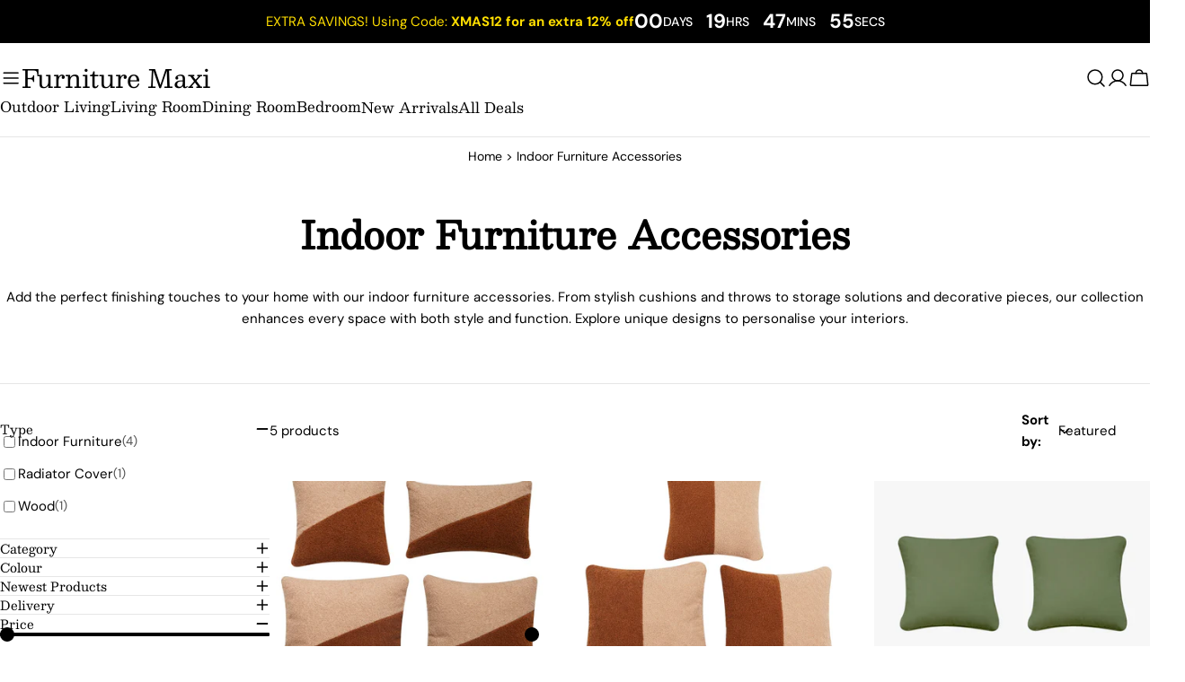

--- FILE ---
content_type: text/css
request_url: https://www.furnituremaxi.com/cdn/shop/t/210/assets/component-countdown-timer.css?v=134020993034235136611765992301
body_size: -460
content:
.countdown-timer .countdown-timer__block{align-items:center;display:inline-flex;flex-flow:column;justify-content:center;min-width:52px;margin:0 1.5rem;position:relative}@media (min-width: 768px){.countdown-timer .countdown-timer__block{min-width:55px;margin:0 2rem}}.countdown-timer .countdown-timer__block div{width:100%;line-height:1;position:relative;text-align:center}.countdown-timer .countdown-timer__block div:after{content:":";position:absolute;top:50%;inset-inline-end:-1.9rem;font-size:.5em;transform:translateY(-50%)}@media (min-width: 768px){.countdown-timer .countdown-timer__block div:after{inset-inline-end:-2.4rem}}.countdown-timer .countdown-timer__block:first-child{margin-inline-start:0}.countdown-timer .countdown-timer__block:last-child{margin-inline-end:0}.countdown-timer .countdown-timer__block:last-child div:after{display:none}
/*# sourceMappingURL=/cdn/shop/t/210/assets/component-countdown-timer.css.map?v=134020993034235136611765992301 */


--- FILE ---
content_type: text/css
request_url: https://www.furnituremaxi.com/cdn/shop/t/210/assets/blink-styles.css?v=153099537727014895081765992301
body_size: -547
content:
.collection-copy-container a,.collection-copy-container a:hover,.collection-copy-container-below a,.collection-copy-container-below a:hover{color:#000;text-decoration:underline}a.blink-more,a.blink-more-below,a.blink-more-below:hover{color:#000;text-decoration:none;font-weight:700}
/*# sourceMappingURL=/cdn/shop/t/210/assets/blink-styles.css.map?v=153099537727014895081765992301 */


--- FILE ---
content_type: application/javascript; charset=utf-8
request_url: https://cdn-widgetsrepository.yotpo.com/v1/loader/TWi8TIBje8v2rpM5wewvnQ
body_size: 23255
content:

if (typeof (window) !== 'undefined' && window.performance && window.performance.mark) {
  window.performance.mark('yotpo:loader:loaded');
}
var yotpoWidgetsContainer = yotpoWidgetsContainer || { guids: {} };
(function(){
    var guid = "TWi8TIBje8v2rpM5wewvnQ";
    var loader = {
        loadDep: function (link, onLoad, strategy) {
            var script = document.createElement('script');
            script.onload = onLoad || function(){};
            script.src = link;
            if (strategy === 'defer') {
                script.defer = true;
            } else if (strategy === 'async') {
                script.async = true;
            }
            script.setAttribute("type", "text/javascript");
            script.setAttribute("charset", "utf-8");
            document.head.appendChild(script);
        },
        config: {
            data: {
                guid: guid
            },
            widgets: {
            
                "486862": {
                    instanceId: "486862",
                    instanceVersionId: "197647613",
                    templateAssetUrl: "https://cdn-widgetsrepository.yotpo.com/widget-assets/widget-customer-preview/app.v0.2.6-6145.js",
                    cssOverrideAssetUrl: "",
                    customizationCssUrl: "",
                    customizations: {
                      "view-background-color": "transparent",
                      "view-primary-color": "#2e4f7c",
                      "view-primary-font": "Nunito Sans@700|https://cdn-widgetsrepository.yotpo.com/web-fonts/css/nunito_sans/v1/nunito_sans_700.css",
                      "view-text-color": "#202020",
                      "welcome-text": "Good morning"
                    },
                    staticContent: {
                      "currency": "USD",
                      "hideIfMatchingQueryParam": [
                        "oseid"
                      ],
                      "isHidden": true,
                      "platformName": "shopify",
                      "selfExecutable": true,
                      "storeId": "4ai4rzhcWLHbH6D2GXAoWjLucCoEv1K0du2PWg2B",
                      "storeLoginUrl": "https://www.furnituremaxi.com//account/login",
                      "storeRegistrationUrl": "https://www.furnituremaxi.com//account/register",
                      "storeRewardsPageUrl": "https://www.furnituremaxi.com//pages/rewards",
                      "urlMatch": "^(?!.*\\.yotpo\\.com).*$"
                    },
                    className: "CustomerPreview",
                    dependencyGroupId: null
                },
            
                "295911": {
                    instanceId: "295911",
                    instanceVersionId: "421924503",
                    templateAssetUrl: "https://cdn-widgetsrepository.yotpo.com/widget-assets/widget-checkout-redemptions/app.v0.8.4-7380.js",
                    cssOverrideAssetUrl: "",
                    customizationCssUrl: "",
                    customizations: {
                      "apply-button-color": "rgba(20,57,75,1)",
                      "apply-button-text": "Apply",
                      "apply-button-text-color": "#ffffff",
                      "apply-button-type": "rounded_filled_rectangle",
                      "base-color": "rgba(0,127,166,1)",
                      "cart-amount-below-min-background-color": "#fff",
                      "cart-amount-below-min-font-size": "14",
                      "cart-amount-below-min-text": "Use your points on purchases of {{cart_minimum_amount}} or more. Add another {{cart_missing_amount}} to your cart to use your points!",
                      "cart-amount-below-min-text-color": "rgba(0,127,166,1)",
                      "dropdown-border-color": "#848ca3",
                      "dropdown-border-radius": "2px",
                      "dropdown-text": "Choose reward",
                      "headline-color": "rgba(0,127,166,1)",
                      "headline-font-size": "14",
                      "headline-text": "YOU HAVE {{current_point_balance}} POINTS",
                      "not-enough-points-text": "You don't have enough points to redeem just yet",
                      "primary-font-name-and-url": "Montserrat@600|https://fonts.googleapis.com/css?family=Montserrat:400,500,600,700\u0026display=swap",
                      "redemption-651053-cart-greater-than-cents": "10000",
                      "redemption-651053-cost-in-points": "500",
                      "redemption-651053-cost-text": "500 Points",
                      "redemption-651053-currency-symbol": "£",
                      "redemption-651053-discount-amount-cents": "5000",
                      "redemption-651053-discount-type": "fixed_amount",
                      "redemption-651053-name": "£50 Off",
                      "redemption-651053-subunit-to-unit": "100",
                      "redemption-651053-type": "Coupon",
                      "redemption-651053-unrendered-name": "£50 Off",
                      "redemption-651054-cart-greater-than-cents": "10000",
                      "redemption-651054-cost-in-points": "1000",
                      "redemption-651054-cost-text": "1000 Points",
                      "redemption-651054-currency-symbol": "£",
                      "redemption-651054-discount-amount-cents": "7500",
                      "redemption-651054-discount-type": "fixed_amount",
                      "redemption-651054-name": "£75 Off",
                      "redemption-651054-subunit-to-unit": "100",
                      "redemption-651054-type": "Coupon",
                      "redemption-651054-unrendered-name": "£75 Off",
                      "redemption-651055-cart-greater-than-cents": "10000",
                      "redemption-651055-cost-in-points": "1500",
                      "redemption-651055-cost-text": "1500 Points",
                      "redemption-651055-currency-symbol": "£",
                      "redemption-651055-discount-amount-cents": "10000",
                      "redemption-651055-discount-type": "fixed_amount",
                      "redemption-651055-name": "£100 Off",
                      "redemption-651055-subunit-to-unit": "100",
                      "redemption-651055-type": "Coupon",
                      "redemption-651055-unrendered-name": "£100 Off",
                      "redemption-651056-cart-greater-than-cents": "10000",
                      "redemption-651056-cost-in-points": "2000",
                      "redemption-651056-cost-text": "2000 Points",
                      "redemption-651056-currency-symbol": "£",
                      "redemption-651056-discount-amount-cents": "12500",
                      "redemption-651056-discount-type": "fixed_amount",
                      "redemption-651056-name": "£125 Off",
                      "redemption-651056-subunit-to-unit": "100",
                      "redemption-651056-type": "Coupon",
                      "redemption-651056-unrendered-name": "£125 Off",
                      "secondary-font-name-and-url": "Open Sans@400|https://fonts.googleapis.com/css?family=Open+Sans:400\u0026display=swap",
                      "selected-redemption-options": [
                        "651053",
                        "651054",
                        "651055",
                        "651056"
                      ],
                      "shopify-expand-order-section": "true"
                    },
                    staticContent: {
                      "cssEditorEnabled": true,
                      "currency": "GBP",
                      "isMultiCurrencyEnabled": false,
                      "merchantId": "92698",
                      "platformName": "shopify",
                      "storeId": "4ai4rzhcWLHbH6D2GXAoWjLucCoEv1K0du2PWg2B"
                    },
                    className: "CheckoutRedemptionsWidget",
                    dependencyGroupId: null
                },
            
                "139343": {
                    instanceId: "139343",
                    instanceVersionId: "318643614",
                    templateAssetUrl: "https://cdn-widgetsrepository.yotpo.com/widget-assets/widget-my-rewards/app.v0.3.3-4897.js",
                    cssOverrideAssetUrl: "",
                    customizationCssUrl: "",
                    customizations: {
                      "headline-color": "rgba(20,57,75,1)",
                      "headline-font-size": 40,
                      "logged-in-description-color": "rgba(0,0,0,1)",
                      "logged-in-description-font-size": "34",
                      "logged-in-description-text": "You Have {{current_point_balance}} Points",
                      "logged-in-headline-color": "rgba(20,57,75,1)",
                      "logged-in-headline-font-size": 40,
                      "logged-in-headline-text": "Hi {{first_name}}!",
                      "logged-in-primary-button-cta-type": "custom",
                      "logged-in-primary-button-text": "REDEEM NOW",
                      "logged-in-primary-button-url": "https://www.furnituremaxi.com/",
                      "logged-in-secondary-button-text": "REWARDS HISTORY",
                      "logged-out-headline-color": "rgba(20,57,75,1)",
                      "logged-out-headline-font-size": 40,
                      "logged-out-headline-text": "HOW IT WORKS",
                      "logged-out-selected-step-name": "step_3",
                      "primary-button-background-color": "rgba(0,127,166,1)",
                      "primary-button-text-color": "#ffffff",
                      "primary-button-type": "filled_rectangle",
                      "primary-font-name-and-url": "Open Sans@700|https://fonts.googleapis.com/css?family=Open+Sans:700\u0026display=swap",
                      "reward-step-1-displayname": "Step 1",
                      "reward-step-1-settings-description": "Create an account and\nget 30 points.",
                      "reward-step-1-settings-description-color": "rgba(40,73,89,1)",
                      "reward-step-1-settings-description-font-size": "20",
                      "reward-step-1-settings-icon": "default",
                      "reward-step-1-settings-icon-color": "rgba(40,73,89,1)",
                      "reward-step-1-settings-title": "SIGN UP",
                      "reward-step-1-settings-title-color": "rgba(40,73,89,1)",
                      "reward-step-1-settings-title-font-size": "24",
                      "reward-step-2-displayname": "Step 2",
                      "reward-step-2-settings-description": "Points are added for every purchase \nand action taken",
                      "reward-step-2-settings-description-color": "rgba(40,73,89,1)",
                      "reward-step-2-settings-description-font-size": "20",
                      "reward-step-2-settings-icon": "default",
                      "reward-step-2-settings-icon-color": "rgba(40,73,89,1)",
                      "reward-step-2-settings-title": "EARN POINTS",
                      "reward-step-2-settings-title-color": "rgba(40,73,89,1)",
                      "reward-step-2-settings-title-font-size": "24",
                      "reward-step-3-displayname": "Step 3",
                      "reward-step-3-settings-description": "Use all your points \nas a discount at checkout .",
                      "reward-step-3-settings-description-color": "rgba(40,73,89,1)",
                      "reward-step-3-settings-description-font-size": "20",
                      "reward-step-3-settings-icon": "default",
                      "reward-step-3-settings-icon-color": "rgba(40,73,89,1)",
                      "reward-step-3-settings-title": "REDEEM POINTS",
                      "reward-step-3-settings-title-color": "rgba(40,73,89,1)",
                      "reward-step-3-settings-title-font-size": "24",
                      "rewards-history-approved-text": "Approved",
                      "rewards-history-background-color": "rgba(40,73,89,1)",
                      "rewards-history-headline-color": "rgba(20,57,75,1)",
                      "rewards-history-headline-font-size": "28",
                      "rewards-history-headline-text": "REWARDS HISTORY",
                      "rewards-history-pending-text": "Pending",
                      "rewards-history-refunded-text": "Refunded",
                      "rewards-history-reversed-text": "Reversed",
                      "rewards-history-table-action-col-text": "Action",
                      "rewards-history-table-date-col-text": "Date",
                      "rewards-history-table-points-col-text": "Points",
                      "rewards-history-table-status-col-text": "Status",
                      "rewards-history-table-store-col-text": "Store",
                      "secondary-button-background-color": "rgba(0,127,166,1)",
                      "secondary-button-text-color": "rgba(255,255,255,1)",
                      "secondary-button-type": "filled_rectangle",
                      "secondary-font-name-and-url": "Open Sans@400|https://fonts.googleapis.com/css?family=Open+Sans:400\u0026display=swap",
                      "view-grid-points-column-color": "rgba(0,127,166,1)",
                      "view-grid-rectangular-background-color": "rgba(255,255,255,1)",
                      "view-grid-type": "rectangular"
                    },
                    staticContent: {
                      "cssEditorEnabled": true,
                      "currency": "GBP",
                      "isMultiCurrencyEnabled": false,
                      "isMultiStoreMerchant": false,
                      "isVipTiersEnabled": true,
                      "merchantId": "92698",
                      "platformName": "shopify",
                      "storeId": "4ai4rzhcWLHbH6D2GXAoWjLucCoEv1K0du2PWg2B"
                    },
                    className: "MyRewardsWidget",
                    dependencyGroupId: 2
                },
            
                "139342": {
                    instanceId: "139342",
                    instanceVersionId: "318643346",
                    templateAssetUrl: "https://cdn-widgetsrepository.yotpo.com/widget-assets/widget-vip-tiers/app.v1.2.3-4884.js",
                    cssOverrideAssetUrl: "",
                    customizationCssUrl: "",
                    customizations: {
                      "benefits-font-size": "18px",
                      "benefits-icon-color": "rgba(0,127,166,1)",
                      "benefits-icon-type": "default",
                      "benefits-text-color": "rgba(20,57,75,1)",
                      "card-background-border-color": "#C9CDD9",
                      "card-background-color": "#FFFFFF",
                      "card-background-shadow": "true",
                      "card-separator-color": "#AAAAAA",
                      "card-separator-type": "default",
                      "current-status-bg-color": "rgba(0,127,166,1)",
                      "current-status-tag": "true",
                      "current-status-text": "Current Status",
                      "current-status-text-color": "rgba(255,255,255,1)",
                      "current-tier-border-color": "rgba(0,127,166,1)",
                      "grid-lines-color": "rgba(0,127,166,0.43)",
                      "headline-color": "rgba(20,57,75,1)",
                      "headline-font-size": 40,
                      "headline-text-color": "rgba(20,57,75,1)",
                      "layout": "grid",
                      "primary-font-name-and-url": "Open Sans@700|https://fonts.googleapis.com/css?family=Open+Sans:700\u0026display=swap",
                      "progress-bar-current-status": "{{amount_spent}} Spent",
                      "progress-bar-enabled": "true",
                      "progress-bar-headline-font-size": "14px",
                      "progress-bar-primary-color": "rgba(20,57,75,1)",
                      "progress-bar-secondary-color": "rgba(0,127,166,1)",
                      "progress-bar-summary-current": "You have {{current_vip_tier_name}} through the next earning period.",
                      "progress-bar-summary-font-size": "14px",
                      "progress-bar-summary-maintain": "Spend {{spend_needed}} by {{tier_expiration_date}} to maintain {{current_vip_tier_name}}",
                      "progress-bar-summary-next": "Spend {{spend_needed}} to unlock {{next_vip_tier_name}}.",
                      "progress-bar-tier-status": "Tier Status",
                      "progress-bar-you": "YOU",
                      "secondary-font-name-and-url": "Open Sans@400|https://fonts.googleapis.com/css?family=Open+Sans:400\u0026display=swap",
                      "selected-extensions": [
                        "14450",
                        "14453",
                        "14454"
                      ],
                      "show-less-text": "- Show Less",
                      "show-more-text": "+ Show More",
                      "tier-spacing": "big",
                      "tiers-14450-design-header-bg-color": "#FFFFFF",
                      "tiers-14450-design-icon-fill-color": "rgba(20,57,75,1)",
                      "tiers-14450-design-icon-type": "default",
                      "tiers-14450-design-icon-url": "",
                      "tiers-14450-design-include-header-bg": "false",
                      "tiers-14450-design-name-font-size": "22px",
                      "tiers-14450-design-name-text-color": "rgba(20,57,75,1)",
                      "tiers-14450-design-threshold-font-size": "18px",
                      "tiers-14450-design-threshold-text-color": "rgba(20,57,75,1)",
                      "tiers-14450-text-benefits": "Point Multipliers",
                      "tiers-14450-text-name": "Bronze",
                      "tiers-14450-text-rank": 1,
                      "tiers-14450-text-threshold": "Create an account",
                      "tiers-14453-design-header-bg-color": "#FFFFFF",
                      "tiers-14453-design-icon-fill-color": "rgba(20,57,75,1)",
                      "tiers-14453-design-icon-type": "default",
                      "tiers-14453-design-icon-url": "",
                      "tiers-14453-design-include-header-bg": "false",
                      "tiers-14453-design-name-font-size": "22px",
                      "tiers-14453-design-name-text-color": "rgba(20,57,75,1)",
                      "tiers-14453-design-threshold-font-size": "18px",
                      "tiers-14453-design-threshold-text-color": "rgba(20,57,75,1)",
                      "tiers-14453-text-benefits": "Point Multipliers||Points Upon Entry||Double Point Days||Birthday Points",
                      "tiers-14453-text-name": "Silver",
                      "tiers-14453-text-rank": 2,
                      "tiers-14453-text-threshold": "Spend {{amount_spent}}+",
                      "tiers-14454-design-header-bg-color": "#FFFFFF",
                      "tiers-14454-design-icon-fill-color": "rgba(20,57,75,1)",
                      "tiers-14454-design-icon-type": "default",
                      "tiers-14454-design-icon-url": "",
                      "tiers-14454-design-include-header-bg": "false",
                      "tiers-14454-design-name-font-size": "22px",
                      "tiers-14454-design-name-text-color": "rgba(20,57,75,1)",
                      "tiers-14454-design-threshold-font-size": "18px",
                      "tiers-14454-design-threshold-text-color": "rgba(20,57,75,1)",
                      "tiers-14454-text-benefits": "Point Multipliers||Points Upon Entry||Double Point Days||Birthday Points",
                      "tiers-14454-text-name": "Gold",
                      "tiers-14454-text-rank": 3,
                      "tiers-14454-text-threshold": "Spend {{amount_spent}}+",
                      "widget-background-color": "#f5f5f5",
                      "widget-headline": "THE VIP CLUB"
                    },
                    staticContent: {
                      "cssEditorEnabled": true,
                      "currency": "GBP",
                      "isMultiCurrencyEnabled": false,
                      "merchantId": "92698",
                      "platformName": "shopify",
                      "storeId": "4ai4rzhcWLHbH6D2GXAoWjLucCoEv1K0du2PWg2B"
                    },
                    className: "VipTiersWidget",
                    dependencyGroupId: 2
                },
            
                "139341": {
                    instanceId: "139341",
                    instanceVersionId: "318643273",
                    templateAssetUrl: "https://cdn-widgetsrepository.yotpo.com/widget-assets/widget-visual-redemption/app.v0.6.1-4815.js",
                    cssOverrideAssetUrl: "",
                    customizationCssUrl: "",
                    customizations: {
                      "description-color": "rgba(20,57,75,1)",
                      "description-font-size": "20",
                      "headline-color": "rgba(20,57,75,1)",
                      "headline-font-size": 40,
                      "layout-background-color": "white",
                      "primary-font-name-and-url": "Open Sans@700|https://fonts.googleapis.com/css?family=Open+Sans:700\u0026display=swap",
                      "redemption-1-displayname": "Tile 1",
                      "redemption-1-settings-cost": "500 points",
                      "redemption-1-settings-cost-color": "rgba(20,57,75,1)",
                      "redemption-1-settings-cost-font-size": "20",
                      "redemption-1-settings-reward": "£25 Off",
                      "redemption-1-settings-reward-color": "rgba(0,127,166,1)",
                      "redemption-1-settings-reward-font-size": 40,
                      "redemption-2-displayname": "Tile 2",
                      "redemption-2-settings-cost": "1000 points",
                      "redemption-2-settings-cost-color": "rgba(20,57,75,1)",
                      "redemption-2-settings-cost-font-size": "20",
                      "redemption-2-settings-reward": "£50 Off",
                      "redemption-2-settings-reward-color": "rgba(0,127,166,1)",
                      "redemption-2-settings-reward-font-size": 40,
                      "redemption-3-displayname": "Tile 3",
                      "redemption-3-settings-cost": "1500 points",
                      "redemption-3-settings-cost-color": "rgba(20,57,75,1)",
                      "redemption-3-settings-cost-font-size": "20",
                      "redemption-3-settings-reward": "£75 Off",
                      "redemption-3-settings-reward-color": "rgba(0,127,166,1)",
                      "redemption-3-settings-reward-font-size": 40,
                      "redemption-694261-displayname": "Tile 4 (694261)",
                      "redemption-694261-settings-cost": "2000 points",
                      "redemption-694261-settings-cost-color": "rgba(20,57,75,1)",
                      "redemption-694261-settings-cost-font-size": "20",
                      "redemption-694261-settings-reward": "£100 Off",
                      "redemption-694261-settings-reward-color": "rgba(0,127,166,1)",
                      "redemption-694261-settings-reward-font-size": 40,
                      "rule-border-color": "rgba(0,127,166,1)",
                      "rule-color": "rgba(0,127,166,1)",
                      "rule-font-size": "18",
                      "secondary-font-name-and-url": "Open Sans@400|https://fonts.googleapis.com/css?family=Open+Sans:400\u0026display=swap",
                      "selected-extensions": [
                        "1",
                        "2",
                        "3",
                        "694261"
                      ],
                      "view-layout": "full-layout",
                      "visual-redemption-description": "Redeeming your hard-earned points is easy! Simply apply your points for a discount at checkout! Minimum points for Redeem: 500 points .",
                      "visual-redemption-headline": "HOW TO USE YOUR POINTS",
                      "visual-redemption-rule": "100 points equals £5.00"
                    },
                    staticContent: {
                      "cssEditorEnabled": true,
                      "currency": "GBP",
                      "isMultiCurrencyEnabled": false,
                      "platformName": "shopify",
                      "storeId": "4ai4rzhcWLHbH6D2GXAoWjLucCoEv1K0du2PWg2B"
                    },
                    className: "VisualRedemptionWidget",
                    dependencyGroupId: 2
                },
            
                "139340": {
                    instanceId: "139340",
                    instanceVersionId: "318643536",
                    templateAssetUrl: "https://cdn-widgetsrepository.yotpo.com/widget-assets/widget-coupons-redemption/app.v0.6.2-5198.js",
                    cssOverrideAssetUrl: "",
                    customizationCssUrl: "",
                    customizations: {
                      "confirmation-step-cancel-option": "NO",
                      "confirmation-step-confirm-option": "YES",
                      "confirmation-step-title": "ARE YOU SURE?",
                      "coupon-background-type": "no-background",
                      "coupon-code-copied-message-body": "Thank you for redeeming your points. Please paste the code at checkout.",
                      "coupon-code-copied-message-color": "#707997",
                      "coupon-code-copied-message-title": "COPIED",
                      "coupons-redemption-description": "Redeeming your points is easy! Click Redeem My Points and copy \u0026 paste your code at checkout.",
                      "coupons-redemption-headline": "How to use your points",
                      "coupons-redemption-rule": "100 points equals £10.00",
                      "description-color": "rgba(20,57,75,1)",
                      "description-font-size": "20",
                      "disabled-outline-button-color": "#929292",
                      "discount-bigger-than-subscription-cost-text": "Your next subscription is lower than the redemption amount",
                      "donate-button-text": "DONATE",
                      "donation-success-message-body": "Thank you for donating ${{donation_amount}} to {{company_name}}",
                      "donation-success-message-color": "#707997",
                      "donation-success-message-title": "SUCCESS",
                      "error-message-color": "#f04860",
                      "error-message-title": "",
                      "headline-color": "rgba(20,57,75,1)",
                      "headline-font-size": 40,
                      "login-button-color": "rgba(0,127,166,1)",
                      "login-button-text": "REDEEM MY POINTS",
                      "login-button-text-color": "rgba(255,255,255,1)",
                      "login-button-type": "filled_rectangle",
                      "message-font-size": "14",
                      "missing-points-amount-text": "You don't have enough points to redeem",
                      "next-subscription-headline-text": "NEXT ORDER",
                      "next-subscription-subtitle-text": "{{product_name}} {{next_order_amount}}",
                      "no-subscription-subtitle-text": "No ongoing subscriptions",
                      "point-balance-text": "You have {{current_point_balance}} points",
                      "points-balance-color": "#011247",
                      "points-balance-font-size": "20",
                      "points-balance-number-color": "#93a1eb",
                      "primary-font-name-and-url": "Open Sans@700|https://fonts.googleapis.com/css?family=Open+Sans:700\u0026display=swap",
                      "redeem-button-color": "#556DD8",
                      "redeem-button-text": "REDEEM",
                      "redeem-button-text-color": "white",
                      "redeem-button-type": "filled_rectangle",
                      "redemption-651053-displayname": "£50 Off",
                      "redemption-651053-settings-button-color": "rgba(0,127,166,1)",
                      "redemption-651053-settings-button-text": "REDEEM",
                      "redemption-651053-settings-button-text-color": "white",
                      "redemption-651053-settings-button-type": "filled_rectangle",
                      "redemption-651053-settings-call-to-action-button-text": "REDEEM",
                      "redemption-651053-settings-cost": 500,
                      "redemption-651053-settings-cost-color": "rgba(0,0,0,1)",
                      "redemption-651053-settings-cost-font-size": "20",
                      "redemption-651053-settings-cost-text": "{{points}} POINTS",
                      "redemption-651053-settings-coupon-cost-font-size": "15",
                      "redemption-651053-settings-coupon-reward-font-size": "29",
                      "redemption-651053-settings-discount-amount-cents": 5000,
                      "redemption-651053-settings-discount-type": "fixed_amount",
                      "redemption-651053-settings-reward": "£50 Off",
                      "redemption-651053-settings-reward-color": "rgba(0,127,166,1)",
                      "redemption-651053-settings-reward-font-size": 40,
                      "redemption-651053-settings-success-message-text": "Discount Applied",
                      "redemption-651054-displayname": "£75 Off",
                      "redemption-651054-settings-button-color": "rgba(0,127,166,1)",
                      "redemption-651054-settings-button-text": "REDEEM",
                      "redemption-651054-settings-button-text-color": "white",
                      "redemption-651054-settings-button-type": "filled_rectangle",
                      "redemption-651054-settings-call-to-action-button-text": "REDEEM",
                      "redemption-651054-settings-cost": 1000,
                      "redemption-651054-settings-cost-color": "rgba(0,0,0,1)",
                      "redemption-651054-settings-cost-font-size": "20",
                      "redemption-651054-settings-cost-text": "{{points}} POINTS",
                      "redemption-651054-settings-coupon-cost-font-size": "15",
                      "redemption-651054-settings-coupon-reward-font-size": "29",
                      "redemption-651054-settings-discount-amount-cents": 7500,
                      "redemption-651054-settings-discount-type": "fixed_amount",
                      "redemption-651054-settings-reward": "£75 Off",
                      "redemption-651054-settings-reward-color": "rgba(0,127,166,1)",
                      "redemption-651054-settings-reward-font-size": 40,
                      "redemption-651054-settings-success-message-text": "Discount Applied",
                      "redemption-651055-displayname": "£100 Off",
                      "redemption-651055-settings-button-color": "rgba(0,127,166,1)",
                      "redemption-651055-settings-button-text": "REDEEM",
                      "redemption-651055-settings-button-text-color": "white",
                      "redemption-651055-settings-button-type": "filled_rectangle",
                      "redemption-651055-settings-call-to-action-button-text": "REDEEM",
                      "redemption-651055-settings-cost": 1500,
                      "redemption-651055-settings-cost-color": "rgba(0,0,0,1)",
                      "redemption-651055-settings-cost-font-size": "20",
                      "redemption-651055-settings-cost-text": "{{points}} POINTS",
                      "redemption-651055-settings-coupon-cost-font-size": "15",
                      "redemption-651055-settings-coupon-reward-font-size": "29",
                      "redemption-651055-settings-discount-amount-cents": 10000,
                      "redemption-651055-settings-discount-type": "fixed_amount",
                      "redemption-651055-settings-reward": "£100 Off",
                      "redemption-651055-settings-reward-color": "rgba(0,127,166,1)",
                      "redemption-651055-settings-reward-font-size": 40,
                      "redemption-651055-settings-success-message-text": "Discount Applied",
                      "redemption-651056-displayname": "£125 Off",
                      "redemption-651056-settings-button-color": "rgba(0,127,166,1)",
                      "redemption-651056-settings-button-text": "REDEEM",
                      "redemption-651056-settings-button-text-color": "white",
                      "redemption-651056-settings-button-type": "filled_rectangle",
                      "redemption-651056-settings-call-to-action-button-text": "REDEEM",
                      "redemption-651056-settings-cost": 2000,
                      "redemption-651056-settings-cost-color": "rgba(0,0,0,1)",
                      "redemption-651056-settings-cost-font-size": "20",
                      "redemption-651056-settings-cost-text": "{{points}} POINTS",
                      "redemption-651056-settings-coupon-cost-font-size": "15",
                      "redemption-651056-settings-coupon-reward-font-size": "29",
                      "redemption-651056-settings-discount-amount-cents": 12500,
                      "redemption-651056-settings-discount-type": "fixed_amount",
                      "redemption-651056-settings-reward": "£125 Off",
                      "redemption-651056-settings-reward-color": "rgba(0,127,166,1)",
                      "redemption-651056-settings-reward-font-size": 40,
                      "redemption-651056-settings-success-message-text": "Discount Applied",
                      "rule-border-color": "rgba(0,127,166,1)",
                      "rule-color": "rgba(0,127,166,1)",
                      "rule-font-size": "18",
                      "secondary-font-name-and-url": "Open Sans@400|https://fonts.googleapis.com/css?family=Open+Sans:400\u0026display=swap",
                      "selected-extensions": [
                        "651053",
                        "651054",
                        "651055",
                        "651056"
                      ],
                      "selected-redemptions-modes": "regular",
                      "subscription-coupon-applied-message-body": "The discount was applied to your upcoming subscription order. You’ll be able to get another discount once the next order is processed.",
                      "subscription-coupon-applied-message-color": "#707997",
                      "subscription-coupon-applied-message-title": "",
                      "subscription-divider-color": "#c2cdf4",
                      "subscription-headline-color": "#666d8b",
                      "subscription-headline-font-size": "14",
                      "subscription-points-headline-text": "YOUR POINT BALANCE",
                      "subscription-points-subtitle-text": "{{current_point_balance}} Points",
                      "subscription-redemptions-description": "Choose a discount option that will automatically apply to your next subscription order.",
                      "subscription-redemptions-headline": "Redeem for Subscription Discount",
                      "subscription-subtitle-color": "#768cdc",
                      "subscription-subtitle-font-size": "20",
                      "view-layout": "full-layout"
                    },
                    staticContent: {
                      "cssEditorEnabled": true,
                      "currency": "GBP",
                      "isMultiCurrencyEnabled": false,
                      "merchantId": "92698",
                      "platformName": "shopify",
                      "storeId": "4ai4rzhcWLHbH6D2GXAoWjLucCoEv1K0du2PWg2B",
                      "storeLoginUrl": "/account/login",
                      "subunitsPerUnit": 100
                    },
                    className: "CouponsRedemptionWidget",
                    dependencyGroupId: 2
                },
            
                "139339": {
                    instanceId: "139339",
                    instanceVersionId: "434790163",
                    templateAssetUrl: "https://cdn-widgetsrepository.yotpo.com/widget-assets/widget-loyalty-campaigns/app.v0.13.0-4770.js",
                    cssOverrideAssetUrl: "",
                    customizationCssUrl: "",
                    customizations: {
                      "campaign-description-font-color": "#4e5772",
                      "campaign-description-size": "18px",
                      "campaign-item-1117930-background-color": "#f9faff",
                      "campaign-item-1117930-background-image-color-overlay": "rgba(0,127,166,0.43)",
                      "campaign-item-1117930-background-image-url": "https://cdn-widget-assets.yotpo.com/static_assets/TWi8TIBje8v2rpM5wewvnQ/images/image_2022_12_19_07_12_40_637",
                      "campaign-item-1117930-background-type": "image",
                      "campaign-item-1117930-border-color": "rgba(0,0,0,0)",
                      "campaign-item-1117930-description-font-color": "rgba(255,255,255,1)",
                      "campaign-item-1117930-description-font-size": "18",
                      "campaign-item-1117930-exclude_audience_names": [],
                      "campaign-item-1117930-hover-view-tile-message": "Earn 1 point for every £1 you spend in our store",
                      "campaign-item-1117930-icon-color": "rgba(255,255,255,1)",
                      "campaign-item-1117930-icon-type": "customIcon",
                      "campaign-item-1117930-icon-url": "https://cdn-widget-assets.yotpo.com/static_assets/TWi8TIBje8v2rpM5wewvnQ/images/image_2022_12_16_10_46_33_195",
                      "campaign-item-1117930-include_audience_ids": "1",
                      "campaign-item-1117930-include_audience_names": [
                        "All customers"
                      ],
                      "campaign-item-1117930-special-reward-enabled": "false",
                      "campaign-item-1117930-special-reward-headline-background-color": "#E0DBEF",
                      "campaign-item-1117930-special-reward-headline-text": "Just for you!",
                      "campaign-item-1117930-special-reward-headline-title-font-color": "#5344A6",
                      "campaign-item-1117930-special-reward-headline-title-font-size": "16",
                      "campaign-item-1117930-special-reward-tile-border-color": "#8270E7",
                      "campaign-item-1117930-tile-description": "Make a Purchase",
                      "campaign-item-1117930-tile-reward": "1 Points Per Pound Spent",
                      "campaign-item-1117930-title-font-color": "rgba(255,255,255,1)",
                      "campaign-item-1117930-title-font-size": "27",
                      "campaign-item-1117930-type": "PointsForPurchasesCampaign",
                      "campaign-item-1117942-background-color": "#f9faff",
                      "campaign-item-1117942-background-image-color-overlay": "rgba(0,127,166,0.43)",
                      "campaign-item-1117942-background-image-url": "https://cdn-widget-assets.yotpo.com/static_assets/TWi8TIBje8v2rpM5wewvnQ/images/image_2022_12_19_07_13_51_939",
                      "campaign-item-1117942-background-type": "image",
                      "campaign-item-1117942-border-color": "rgba(0,0,0,0)",
                      "campaign-item-1117942-description-font-color": "rgba(255,255,255,1)",
                      "campaign-item-1117942-description-font-size": "18",
                      "campaign-item-1117942-exclude_audience_names": [],
                      "campaign-item-1117942-hover-view-tile-message": "Earn 1500 points when you spend over £1000 at our store",
                      "campaign-item-1117942-icon-color": "rgba(255,255,255,1)",
                      "campaign-item-1117942-icon-type": "defaultIcon",
                      "campaign-item-1117942-include_audience_ids": "1",
                      "campaign-item-1117942-include_audience_names": [
                        "All customers"
                      ],
                      "campaign-item-1117942-special-reward-enabled": "false",
                      "campaign-item-1117942-special-reward-headline-background-color": "#E0DBEF",
                      "campaign-item-1117942-special-reward-headline-text": "Just for you!",
                      "campaign-item-1117942-special-reward-headline-title-font-color": "#5344A6",
                      "campaign-item-1117942-special-reward-headline-title-font-size": "16",
                      "campaign-item-1117942-special-reward-tile-border-color": "#8270E7",
                      "campaign-item-1117942-tile-description": "Spend Over £1000",
                      "campaign-item-1117942-tile-reward": "1500 Points",
                      "campaign-item-1117942-title-font-color": "rgba(255,255,255,1)",
                      "campaign-item-1117942-title-font-size": "27",
                      "campaign-item-1117942-type": "SpendBasedCampaign",
                      "campaign-item-1117943-background-color": "#f9faff",
                      "campaign-item-1117943-background-image-color-overlay": "rgba(0,127,166,0.43)",
                      "campaign-item-1117943-background-image-url": "https://cdn-widget-assets.yotpo.com/static_assets/TWi8TIBje8v2rpM5wewvnQ/images/image_2022_11_16_10_44_12_034",
                      "campaign-item-1117943-background-type": "image",
                      "campaign-item-1117943-border-color": "rgba(0,0,0,0)",
                      "campaign-item-1117943-description-font-color": "rgba(255,255,255,1)",
                      "campaign-item-1117943-description-font-size": "18",
                      "campaign-item-1117943-exclude_audience_names": [],
                      "campaign-item-1117943-hover-view-tile-message": "Earn 500 points when you make 5 purchases",
                      "campaign-item-1117943-icon-color": "rgba(255,255,255,1)",
                      "campaign-item-1117943-icon-type": "defaultIcon",
                      "campaign-item-1117943-include_audience_ids": "1",
                      "campaign-item-1117943-include_audience_names": [
                        "All customers"
                      ],
                      "campaign-item-1117943-special-reward-enabled": "false",
                      "campaign-item-1117943-special-reward-headline-background-color": "#E0DBEF",
                      "campaign-item-1117943-special-reward-headline-text": "Just for you!",
                      "campaign-item-1117943-special-reward-headline-title-font-color": "#5344A6",
                      "campaign-item-1117943-special-reward-headline-title-font-size": "16",
                      "campaign-item-1117943-special-reward-tile-border-color": "#8270E7",
                      "campaign-item-1117943-tile-description": "Make 5 Purchases",
                      "campaign-item-1117943-tile-reward": "500 Points",
                      "campaign-item-1117943-title-font-color": "rgba(255,255,255,1)",
                      "campaign-item-1117943-title-font-size": "27",
                      "campaign-item-1117943-type": "TransactionBasedCampaign",
                      "campaign-item-1117944-action-tile-action-text": "Add My Birthday",
                      "campaign-item-1117944-action-tile-ask-year": "true",
                      "campaign-item-1117944-action-tile-birthday-required-field-message": "This field is required",
                      "campaign-item-1117944-action-tile-birthday-thank-you-message": "Thanks! We're looking forward to helping you celebrate :)",
                      "campaign-item-1117944-action-tile-european-date-format": "false",
                      "campaign-item-1117944-action-tile-message-text": "If your birthday is within the next 30 days, your reward will be granted in delay, up to 30 days.",
                      "campaign-item-1117944-action-tile-month-names": "January,February,March,April,May,June,July,August,September,October,November,December",
                      "campaign-item-1117944-action-tile-title": "Earn 500 points on your birthday",
                      "campaign-item-1117944-background-color": "#f9faff",
                      "campaign-item-1117944-background-image-color-overlay": "rgba(0,127,166,0.43)",
                      "campaign-item-1117944-background-image-url": "https://cdn-widget-assets.yotpo.com/static_assets/TWi8TIBje8v2rpM5wewvnQ/images/image_2022_12_19_07_15_11_951",
                      "campaign-item-1117944-background-type": "image",
                      "campaign-item-1117944-border-color": "rgba(0,0,0,0)",
                      "campaign-item-1117944-description-font-color": "rgba(255,255,255,1)",
                      "campaign-item-1117944-description-font-size": "18",
                      "campaign-item-1117944-exclude_audience_names": [],
                      "campaign-item-1117944-icon-color": "rgba(255,255,255,1)",
                      "campaign-item-1117944-icon-type": "defaultIcon",
                      "campaign-item-1117944-include_audience_ids": "1",
                      "campaign-item-1117944-include_audience_names": [
                        "All customers"
                      ],
                      "campaign-item-1117944-special-reward-enabled": "false",
                      "campaign-item-1117944-special-reward-headline-background-color": "#E0DBEF",
                      "campaign-item-1117944-special-reward-headline-text": "Just for you!",
                      "campaign-item-1117944-special-reward-headline-title-font-color": "#5344A6",
                      "campaign-item-1117944-special-reward-headline-title-font-size": "16",
                      "campaign-item-1117944-special-reward-tile-border-color": "#8270E7",
                      "campaign-item-1117944-tile-description": "Birthday Day Reward",
                      "campaign-item-1117944-tile-reward": "500 Points",
                      "campaign-item-1117944-title-font-color": "rgba(255,255,255,1)",
                      "campaign-item-1117944-title-font-size": "27",
                      "campaign-item-1117944-type": "BirthdayCampaign",
                      "campaign-item-1117945-background-color": "#f9faff",
                      "campaign-item-1117945-background-image-color-overlay": "rgba(0,127,166,0.43)",
                      "campaign-item-1117945-background-image-url": "https://cdn-widget-assets.yotpo.com/static_assets/TWi8TIBje8v2rpM5wewvnQ/images/image_2022_12_19_07_15_26_503",
                      "campaign-item-1117945-background-type": "image",
                      "campaign-item-1117945-border-color": "rgba(0,0,0,0)",
                      "campaign-item-1117945-description-font-color": "rgba(255,255,255,1)",
                      "campaign-item-1117945-description-font-size": "18",
                      "campaign-item-1117945-exclude_audience_names": [],
                      "campaign-item-1117945-hover-view-tile-message": "Earn 50 points for leaving a review by clicking on the link received via email",
                      "campaign-item-1117945-icon-color": "rgba(255,255,255,1)",
                      "campaign-item-1117945-icon-type": "defaultIcon",
                      "campaign-item-1117945-include_audience_ids": "1",
                      "campaign-item-1117945-include_audience_names": [
                        "All customers"
                      ],
                      "campaign-item-1117945-special-reward-enabled": "false",
                      "campaign-item-1117945-special-reward-headline-background-color": "#E0DBEF",
                      "campaign-item-1117945-special-reward-headline-text": "Just for you!",
                      "campaign-item-1117945-special-reward-headline-title-font-color": "#5344A6",
                      "campaign-item-1117945-special-reward-headline-title-font-size": "16",
                      "campaign-item-1117945-special-reward-tile-border-color": "#8270E7",
                      "campaign-item-1117945-tile-description": "Leave a Review",
                      "campaign-item-1117945-tile-reward": "50 points",
                      "campaign-item-1117945-title-font-color": "rgba(255,255,255,1)",
                      "campaign-item-1117945-title-font-size": "27",
                      "campaign-item-1117945-type": "YotpoReviewCampaign",
                      "campaign-item-1117946-background-color": "#f9faff",
                      "campaign-item-1117946-background-image-color-overlay": "rgba(0,127,166,0.43)",
                      "campaign-item-1117946-background-image-url": "https://cdn-widget-assets.yotpo.com/static_assets/TWi8TIBje8v2rpM5wewvnQ/images/image_2022_12_19_07_16_08_153",
                      "campaign-item-1117946-background-type": "image",
                      "campaign-item-1117946-border-color": "rgba(0,0,0,0)",
                      "campaign-item-1117946-description-font-color": "rgba(255,255,255,1)",
                      "campaign-item-1117946-description-font-size": "18",
                      "campaign-item-1117946-exclude_audience_names": [],
                      "campaign-item-1117946-hover-view-tile-message": "Upload a photo with your next review request via email from Furniture Maxi and earn 100 points",
                      "campaign-item-1117946-icon-color": "rgba(255,255,255,1)",
                      "campaign-item-1117946-icon-type": "defaultIcon",
                      "campaign-item-1117946-include_audience_ids": "1",
                      "campaign-item-1117946-include_audience_names": [
                        "All customers"
                      ],
                      "campaign-item-1117946-special-reward-enabled": "false",
                      "campaign-item-1117946-special-reward-headline-background-color": "#E0DBEF",
                      "campaign-item-1117946-special-reward-headline-text": "Just for you!",
                      "campaign-item-1117946-special-reward-headline-title-font-color": "#5344A6",
                      "campaign-item-1117946-special-reward-headline-title-font-size": "16",
                      "campaign-item-1117946-special-reward-tile-border-color": "#8270E7",
                      "campaign-item-1117946-tile-description": "Add photo in Review",
                      "campaign-item-1117946-tile-reward": "100 points",
                      "campaign-item-1117946-title-font-color": "rgba(255,255,255,1)",
                      "campaign-item-1117946-title-font-size": "27",
                      "campaign-item-1117946-type": "YotpoReviewImageCampaign",
                      "campaign-item-1117947-background-color": "#f9faff",
                      "campaign-item-1117947-background-image-color-overlay": "rgba(0,127,166,0.43)",
                      "campaign-item-1117947-background-image-url": "https://cdn-widget-assets.yotpo.com/static_assets/TWi8TIBje8v2rpM5wewvnQ/images/image_2022_11_16_10_44_51_707",
                      "campaign-item-1117947-background-type": "image",
                      "campaign-item-1117947-border-color": "rgba(0,0,0,0)",
                      "campaign-item-1117947-description-font-color": "rgba(255,255,255,1)",
                      "campaign-item-1117947-description-font-size": "18",
                      "campaign-item-1117947-exclude_audience_names": [],
                      "campaign-item-1117947-hover-view-tile-message": "Upload a video with your next review request via email from Furniture Maxi and earn 150 points",
                      "campaign-item-1117947-icon-color": "rgba(255,255,255,1)",
                      "campaign-item-1117947-icon-type": "defaultIcon",
                      "campaign-item-1117947-include_audience_ids": "1",
                      "campaign-item-1117947-include_audience_names": [
                        "All customers"
                      ],
                      "campaign-item-1117947-special-reward-enabled": "false",
                      "campaign-item-1117947-special-reward-headline-background-color": "#E0DBEF",
                      "campaign-item-1117947-special-reward-headline-text": "Just for you!",
                      "campaign-item-1117947-special-reward-headline-title-font-color": "#5344A6",
                      "campaign-item-1117947-special-reward-headline-title-font-size": "16",
                      "campaign-item-1117947-special-reward-tile-border-color": "#8270E7",
                      "campaign-item-1117947-tile-description": "Add video in Review",
                      "campaign-item-1117947-tile-reward": "150 points",
                      "campaign-item-1117947-title-font-color": "rgba(255,255,255,1)",
                      "campaign-item-1117947-title-font-size": "27",
                      "campaign-item-1117947-type": "YotpoReviewVideoCampaign",
                      "campaign-item-1117949-action-tile-action-text": "Follow Us",
                      "campaign-item-1117949-action-tile-title": "Earn 15 points when you follow us on Instagram",
                      "campaign-item-1117949-background-color": "#f9faff",
                      "campaign-item-1117949-background-image-color-overlay": "rgba(0,127,166,0.43)",
                      "campaign-item-1117949-background-image-url": "https://cdn-widget-assets.yotpo.com/static_assets/TWi8TIBje8v2rpM5wewvnQ/images/image_2022_11_16_10_45_07_549",
                      "campaign-item-1117949-background-type": "image",
                      "campaign-item-1117949-border-color": "rgba(0,0,0,0)",
                      "campaign-item-1117949-description-font-color": "rgba(255,255,255,1)",
                      "campaign-item-1117949-description-font-size": "18",
                      "campaign-item-1117949-exclude_audience_names": [],
                      "campaign-item-1117949-icon-color": "rgba(255,255,255,1)",
                      "campaign-item-1117949-icon-type": "defaultIcon",
                      "campaign-item-1117949-include_audience_ids": "1",
                      "campaign-item-1117949-include_audience_names": [
                        "All customers"
                      ],
                      "campaign-item-1117949-special-reward-enabled": "false",
                      "campaign-item-1117949-special-reward-headline-background-color": "#E0DBEF",
                      "campaign-item-1117949-special-reward-headline-text": "Just for you!",
                      "campaign-item-1117949-special-reward-headline-title-font-color": "#5344A6",
                      "campaign-item-1117949-special-reward-headline-title-font-size": "16",
                      "campaign-item-1117949-special-reward-tile-border-color": "#8270E7",
                      "campaign-item-1117949-tile-description": "Follow us on Instagram",
                      "campaign-item-1117949-tile-reward": "15 Points",
                      "campaign-item-1117949-title-font-color": "rgba(255,255,255,1)",
                      "campaign-item-1117949-title-font-size": "27",
                      "campaign-item-1117949-type": "InstagramFollowCampaign",
                      "campaign-item-1117950-action-tile-action-text": "Like Us",
                      "campaign-item-1117950-action-tile-title": "Earn 15 points when you like us on Facebook",
                      "campaign-item-1117950-background-color": "#f9faff",
                      "campaign-item-1117950-background-image-color-overlay": "rgba(0,127,166,0.43)",
                      "campaign-item-1117950-background-image-url": "https://cdn-widget-assets.yotpo.com/static_assets/TWi8TIBje8v2rpM5wewvnQ/images/image_2022_12_19_07_17_14_526",
                      "campaign-item-1117950-background-type": "image",
                      "campaign-item-1117950-border-color": "rgba(0,0,0,0)",
                      "campaign-item-1117950-description-font-color": "rgba(255,255,255,1)",
                      "campaign-item-1117950-description-font-size": "18",
                      "campaign-item-1117950-displayname": "campaign-item-1117950",
                      "campaign-item-1117950-exclude_audience_names": [],
                      "campaign-item-1117950-icon-color": "rgba(255,255,255,1)",
                      "campaign-item-1117950-icon-type": "defaultIcon",
                      "campaign-item-1117950-include_audience_ids": "1",
                      "campaign-item-1117950-include_audience_names": [
                        "All customers"
                      ],
                      "campaign-item-1117950-special-reward-enabled": "false",
                      "campaign-item-1117950-special-reward-headline-background-color": "#E0DBEF",
                      "campaign-item-1117950-special-reward-headline-text": "Just for you!",
                      "campaign-item-1117950-special-reward-headline-title-font-color": "#5344A6",
                      "campaign-item-1117950-special-reward-headline-title-font-size": "16",
                      "campaign-item-1117950-special-reward-tile-border-color": "#8270E7",
                      "campaign-item-1117950-tile-description": "Like on Facebook",
                      "campaign-item-1117950-tile-reward": "15 Points",
                      "campaign-item-1117950-title-font-color": "rgba(255,255,255,1)",
                      "campaign-item-1117950-title-font-size": "27",
                      "campaign-item-1117950-type": "FacebookPageVisitCampaign",
                      "campaign-item-1117950-view-show-custom-action-button": "false",
                      "campaign-item-1117951-action-tile-action-text": "Follow Us",
                      "campaign-item-1117951-action-tile-title": "Earn 15 points when follow us on Pinterest.",
                      "campaign-item-1117951-background-color": "#f9faff",
                      "campaign-item-1117951-background-image-color-overlay": "rgba(0,127,166,0.43)",
                      "campaign-item-1117951-background-image-url": "https://cdn-widget-assets.yotpo.com/static_assets/TWi8TIBje8v2rpM5wewvnQ/images/image_2022_11_16_10_45_28_905",
                      "campaign-item-1117951-background-type": "image",
                      "campaign-item-1117951-border-color": "rgba(0,0,0,0)",
                      "campaign-item-1117951-description-font-color": "rgba(255,255,255,1)",
                      "campaign-item-1117951-description-font-size": "18",
                      "campaign-item-1117951-displayname": "campaign-item-1117951",
                      "campaign-item-1117951-exclude_audience_names": [],
                      "campaign-item-1117951-icon-color": "rgba(255,255,255,1)",
                      "campaign-item-1117951-icon-type": "defaultIcon",
                      "campaign-item-1117951-include_audience_ids": "1",
                      "campaign-item-1117951-include_audience_names": [
                        "All customers"
                      ],
                      "campaign-item-1117951-special-reward-enabled": "false",
                      "campaign-item-1117951-special-reward-headline-background-color": "#E0DBEF",
                      "campaign-item-1117951-special-reward-headline-text": "Just for you!",
                      "campaign-item-1117951-special-reward-headline-title-font-color": "#5344A6",
                      "campaign-item-1117951-special-reward-headline-title-font-size": "16",
                      "campaign-item-1117951-special-reward-tile-border-color": "#8270E7",
                      "campaign-item-1117951-tile-description": "Follow on Pinterest",
                      "campaign-item-1117951-tile-reward": "15 Points",
                      "campaign-item-1117951-title-font-color": "rgba(255,255,255,1)",
                      "campaign-item-1117951-title-font-size": "27",
                      "campaign-item-1117951-type": "FacebookPageVisitCampaign",
                      "campaign-item-1117951-view-show-custom-action-button": "false",
                      "campaign-title-font-color": "#011247",
                      "campaign-title-size": "27px",
                      "completed-tile-headline": "Completed",
                      "completed-tile-message": "You already completed this campaign",
                      "container-headline": "WAYS TO EARN POINTS",
                      "general-hover-tile-button-color": "rgba(0,127,166,1)",
                      "general-hover-tile-button-text-color": "rgba(255,255,255,1)",
                      "general-hover-tile-button-type": "filled_rectangle",
                      "general-hover-tile-color-overlay": "rgba(20,57,75,1)",
                      "general-hover-tile-text-color": "#ffffff",
                      "headline-color": "rgba(20,57,75,1)",
                      "headline-font-color": "rgba(20,57,75,1)",
                      "headline-font-size": 40,
                      "logged-out-is-redirect-after-login-to-current-page": "true",
                      "logged-out-message": "Already a member?",
                      "logged-out-sign-in-text": "Log in",
                      "logged-out-sign-up-text": "Sign up",
                      "main-text-font-name-and-url": "Open Sans@700|https://fonts.googleapis.com/css?family=Open+Sans:700\u0026display=swap",
                      "primary-font-name-and-url": "Open Sans@700|https://fonts.googleapis.com/css?family=Open+Sans:700\u0026display=swap",
                      "secondary-font-name-and-url": "Open Sans@400|https://fonts.googleapis.com/css?family=Open+Sans:400\u0026display=swap",
                      "secondary-text-font-name-and-url": "Open Sans@400|https://fonts.googleapis.com/css?family=Open+Sans:400\u0026display=swap",
                      "selected-audiences": "1",
                      "selected-extensions": [
                        "1117930",
                        "1117942",
                        "1117943",
                        "1117944",
                        "1117945",
                        "1117946",
                        "1117947",
                        "1117949",
                        "1117950",
                        "1117951"
                      ],
                      "special-reward-enabled": "false",
                      "special-reward-headline-background-color": "#E0DBEF",
                      "special-reward-headline-text": "Special for you",
                      "special-reward-headline-title-font-color": "#5344A6",
                      "special-reward-headline-title-font-size": "16",
                      "special-reward-tile-border-color": "#8270E7",
                      "tile-border-color": "#848ca3",
                      "tile-spacing-type": "small",
                      "tiles-background-color": "#f9faff",
                      "time-between-rewards-days": "You're eligible to participate again in *|days|* days.",
                      "time-between-rewards-hours": "You're eligible to participate again in *|hours|* hours."
                    },
                    staticContent: {
                      "companyName": "Furniture Maxi",
                      "cssEditorEnabled": true,
                      "currency": "GBP",
                      "facebookAppId": "1647129615540489",
                      "isMultiCurrencyEnabled": false,
                      "isSegmentationsPickerEnabled": false,
                      "merchantId": "92698",
                      "platformName": "shopify",
                      "storeAccountLoginUrl": "//www.furnituremaxi.com//account/login",
                      "storeAccountRegistrationUrl": "//www.furnituremaxi.com//account/register",
                      "storeId": "4ai4rzhcWLHbH6D2GXAoWjLucCoEv1K0du2PWg2B"
                    },
                    className: "CampaignWidget",
                    dependencyGroupId: 2
                },
            
                "139338": {
                    instanceId: "139338",
                    instanceVersionId: "24354768",
                    templateAssetUrl: "https://cdn-widgetsrepository.yotpo.com/widget-assets/widget-referral-widget/app.v1.8.1-4652.js",
                    cssOverrideAssetUrl: "",
                    customizationCssUrl: "",
                    customizations: {
                      "background-color": "rgba( 255, 255, 255, 1 )",
                      "background-image-url": "https://cdn-widget-assets.yotpo.com/static_assets/TWi8TIBje8v2rpM5wewvnQ/images/image_2022_11_16_10_52_58_515",
                      "customer-email-view-button-text": "Next",
                      "customer-email-view-description": "Give your friends 5% off on their first order and get 5% for each successful referral.\t",
                      "customer-email-view-header": "Refer a Friend",
                      "customer-email-view-input-placeholder": "Your email address",
                      "customer-email-view-title": "GIVE 5%, GET 5% ",
                      "customer-name-view-input-placeholder": "Your name",
                      "default-toggle": true,
                      "description-color": "rgba(20,57,75,1)",
                      "description-font-size": "20px",
                      "final-view-button-text": "REFER MORE FRIENDS",
                      "final-view-description": "Remind your friends to check their emails",
                      "final-view-error-description": "We were unable to send the referral link",
                      "final-view-error-text": "GO BACK",
                      "final-view-error-title": "SOMETHING WENT WRONG",
                      "final-view-title": "THANKS FOR REFERRING",
                      "fonts-primary-font-name-and-url": "Open Sans@700|https://fonts.googleapis.com/css?family=Open+Sans:700\u0026display=swap",
                      "fonts-secondary-font-name-and-url": "Open Sans@400|https://fonts.googleapis.com/css?family=Open+Sans:400\u0026display=swap",
                      "header-color": "rgba(20,57,75,1)",
                      "header-font-size": "18px",
                      "headline-color": "rgba(20,57,75,1)",
                      "headline-font-size": 40,
                      "main-share-option-desktop": "main_share_email",
                      "main-share-option-mobile": "main_share_sms",
                      "next-button-background-color": "rgba(0,127,166,1)",
                      "next-button-font-size": "18px",
                      "next-button-size": "small",
                      "next-button-text-color": "rgba(255,255,255,1)",
                      "next-button-type": "filled_rectangle",
                      "primary-font-name-and-url": "Open Sans@700|https://fonts.googleapis.com/css?family=Open+Sans:700\u0026display=swap",
                      "referral-history-completed-points-text": "{{points}} POINTS",
                      "referral-history-completed-status-type": "text",
                      "referral-history-confirmed-status": "COMPLETED",
                      "referral-history-pending-status": "PENDING",
                      "referral-history-redeem-text": "To redeem your points, simply apply your discount at checkout.",
                      "referral-history-sumup-line-points-text": "{{points}} POINTS",
                      "referral-history-sumup-line-text": "Your Rewards",
                      "referral-views-button-text": "Send",
                      "referral-views-copy-link-button-text": "COPY LINK",
                      "referral-views-description": "Give your friends 5% off on their first order and get 5% for each successful referral.\t",
                      "referral-views-email-share-body": "How does a discount off your first order at {{company_name}} sound? Use the link below and once you've shopped, I'll get a reward too.\n{{referral_link}}",
                      "referral-views-email-share-subject": "Discount to a Store You'll Love!",
                      "referral-views-email-share-type": "marketing_email",
                      "referral-views-friends-input-placeholder": "Friend’s email address",
                      "referral-views-header": "Refer a Friend",
                      "referral-views-personal-email-button-text": "SEND VIA MY EMAIL",
                      "referral-views-sms-button-text": "SEND VIA SMS",
                      "referral-views-title": "GIVE 5%, GET 5% ",
                      "referral-views-whatsapp-button-text": "SEND VIA WHATSAPP",
                      "secondary-font-name-and-url": "Open Sans@400|https://fonts.googleapis.com/css?family=Open+Sans:400\u0026display=swap",
                      "share-allow-copy-link": true,
                      "share-allow-email": true,
                      "share-allow-facebook": true,
                      "share-allow-sms": true,
                      "share-allow-twitter": true,
                      "share-allow-whatsapp": true,
                      "share-facebook-header": "Earn A Discount When You Shop Today!",
                      "share-facebook-image-url": "",
                      "share-icons-color": "rgba(0,127,166,1)",
                      "share-settings-copyLink": true,
                      "share-settings-default-checkbox": true,
                      "share-settings-default-mobile-checkbox": true,
                      "share-settings-email": true,
                      "share-settings-facebook": true,
                      "share-settings-fbMessenger": true,
                      "share-settings-mobile-copyLink": true,
                      "share-settings-mobile-email": true,
                      "share-settings-mobile-facebook": true,
                      "share-settings-mobile-fbMessenger": true,
                      "share-settings-mobile-sms": true,
                      "share-settings-mobile-twitter": true,
                      "share-settings-mobile-whatsapp": true,
                      "share-settings-twitter": true,
                      "share-settings-whatsapp": true,
                      "share-sms-message": "I love {{company_name}}! Shop through my link to get a reward {{referral_link}}",
                      "share-twitter-message": "These guys are great! Get a discount using my link: ",
                      "share-whatsapp-message": "I love {{company_name}}! Shop through my link to get a reward {{referral_link}}",
                      "tab-size": "medium",
                      "tab-type": "lower_line",
                      "tab-view-primary-tab-text": "Refer a Friend",
                      "tab-view-secondary-tab-text": "Your Referrals",
                      "tile-color": "rgba(255,255,255,0.79)",
                      "title-color": "rgba(20,57,75,1)",
                      "title-font-size": 40,
                      "view-exit-intent-enabled": false,
                      "view-exit-intent-mobile-timeout-ms": 10000,
                      "view-is-popup": false,
                      "view-popup-delay-ms": 0,
                      "view-show-popup-on-exit": false,
                      "view-show-referral-history": "true",
                      "view-table-rectangular-dark-pending-color": "rgba( 0, 0, 0, 0.6 )",
                      "view-table-rectangular-light-pending-color": "#FFFFFF",
                      "view-table-selected-color": "rgba(0,127,166,1)",
                      "view-table-theme": "dark",
                      "view-table-type": "rectangular",
                      "wadmin-text-and-share-choose-sreen": "step_3"
                    },
                    staticContent: {
                      "companyName": "Furniture Maxi",
                      "cssEditorEnabled": true,
                      "currency": "GBP",
                      "hasPrimaryFontsFeature": true,
                      "isMultiCurrencyEnabled": false,
                      "merchantId": "92698",
                      "migrateTabColorToBackground": true,
                      "platformName": "shopify",
                      "referralHistoryEnabled": true,
                      "referralHost": "http://rwrd.io"
                    },
                    className: "ReferralWidget",
                    dependencyGroupId: 2
                },
            
                "139337": {
                    instanceId: "139337",
                    instanceVersionId: "318642990",
                    templateAssetUrl: "https://cdn-widget-assets.yotpo.com/widget-hero-section/app.v0.1.10-3446.js",
                    cssOverrideAssetUrl: "https://cdn-widget-assets.yotpo.com/HeroSectionWidget/TWi8TIBje8v2rpM5wewvnQ/css-overrides/css-overrides.2022_11_16_10_36_42_824.css",
                    customizationCssUrl: "",
                    customizations: {
                      "background-image-url": "https://cdn-widget-assets.yotpo.com/static_assets/TWi8TIBje8v2rpM5wewvnQ/images/image_2022_11_16_10_31_05_851",
                      "description-color": "rgba(255,255,255,1)",
                      "description-font-size": "20",
                      "description-text-logged-in": "As a member you'll earn points \u0026 exclusive rewards every time you shop.",
                      "description-text-logged-out": "Become a member and earn points \u0026 exclusive rewards every time you shop.",
                      "headline-color": "rgba(255,255,255,1)",
                      "headline-font-size": 40,
                      "headline-text-logged-in": "WELCOME TO THE CLUB",
                      "headline-text-logged-out": "JOIN THE CLUB",
                      "login-button-color": "rgba(0,127,166,1)",
                      "login-button-text": "LOGIN",
                      "login-button-text-color": "rgba(255,255,255,1)",
                      "login-button-type": "filled_rectangle",
                      "mobile-background-image-url": "https://cdn-widget-assets.yotpo.com/static_assets/TWi8TIBje8v2rpM5wewvnQ/images/image_2022_11_16_10_31_09_268",
                      "primary-font-name-and-url": "Open Sans@700|https://fonts.googleapis.com/css?family=Open+Sans:700\u0026display=swap",
                      "register-button-color": "rgba(0,127,166,1)",
                      "register-button-text": "JOIN NOW",
                      "register-button-text-color": "#ffffff",
                      "register-button-type": "filled_rectangle",
                      "secondary-font-name-and-url": "Open Sans@400|https://fonts.googleapis.com/css?family=Open+Sans:400\u0026display=swap",
                      "view-layout": "center-layout"
                    },
                    staticContent: {
                      "cssEditorEnabled": true,
                      "merchantId": "92698",
                      "platformName": "shopify",
                      "storeId": "4ai4rzhcWLHbH6D2GXAoWjLucCoEv1K0du2PWg2B",
                      "storeLoginUrl": "//www.furnituremaxi.com//account/login",
                      "storeRegistrationUrl": "//www.furnituremaxi.com//account/register"
                    },
                    className: "HeroSectionWidget",
                    dependencyGroupId: 2
                },
            
                "139336": {
                    instanceId: "139336",
                    instanceVersionId: "434790162",
                    templateAssetUrl: "https://cdn-widgetsrepository.yotpo.com/widget-assets/widget-loyalty-page/app.v0.7.1-7312.js",
                    cssOverrideAssetUrl: "",
                    customizationCssUrl: "",
                    customizations: {
                      "headline-color": "rgba(20,57,75,1)",
                      "headline-font-size": 40,
                      "page-background-color": "",
                      "primary-font-name-and-url": "Open Sans@700|https://fonts.googleapis.com/css?family=Open+Sans:700\u0026display=swap",
                      "reward-opt-in-join-now-button-label": "Complete program signup",
                      "rewards-disclaimer-text": "I agree to the program’s [terms](http://example.net/terms) and [privacy policy](http://example.net/privacy-policy)",
                      "rewards-disclaimer-text-color": "#00000",
                      "rewards-disclaimer-text-size": "12px",
                      "rewards-disclaimer-type": "no-disclaimer",
                      "secondary-font-name-and-url": "Open Sans@400|https://fonts.googleapis.com/css?family=Open+Sans:400\u0026display=swap",
                      "selected-widgets-ids": [
                        "139337",
                        "139343",
                        "139341",
                        "139339",
                        "139342",
                        "139338"
                      ],
                      "widget-139337-type": "HeroSectionWidget",
                      "widget-139338-type": "ReferralWidget",
                      "widget-139339-type": "CampaignWidget",
                      "widget-139340-type": "CouponsRedemptionWidget",
                      "widget-139342-type": "VipTiersWidget",
                      "widget-139343-type": "MyRewardsWidget"
                    },
                    staticContent: {
                      "platformName": "shopify",
                      "storeId": "4ai4rzhcWLHbH6D2GXAoWjLucCoEv1K0du2PWg2B"
                    },
                    className: "LoyaltyPageWidget",
                    dependencyGroupId: null
                },
            
                "139325": {
                    instanceId: "139325",
                    instanceVersionId: "318643330",
                    templateAssetUrl: "https://cdn-widgetsrepository.yotpo.com/widget-assets/widget-vip-tiers/app.v1.2.3-4884.js",
                    cssOverrideAssetUrl: "",
                    customizationCssUrl: "",
                    customizations: {
                      "benefits-font-size": "18px",
                      "benefits-icon-color": "rgb(115,142,217)",
                      "benefits-icon-type": "default",
                      "benefits-text-color": "#000000",
                      "card-background-border-color": "#C9CDD9",
                      "card-background-color": "#FFFFFF",
                      "card-background-shadow": "true",
                      "card-separator-color": "#AAAAAA",
                      "card-separator-type": "default",
                      "current-status-bg-color": "#FFFFFF",
                      "current-status-text-color": "#000000",
                      "current-tier-border-color": "#727898",
                      "grid-lines-color": "#ACB5D4",
                      "headline-font-size": "36px",
                      "headline-text-color": "#011247",
                      "layout": "card",
                      "primary-font-name-and-url": "Montserrat@600|https://fonts.googleapis.com/css?family=Montserrat:600\u0026display=swap",
                      "progress-bar-current-status": "{{amount_spent}} Spent",
                      "progress-bar-enabled": "false",
                      "progress-bar-headline-font-size": "14px",
                      "progress-bar-primary-color": "#011247",
                      "progress-bar-secondary-color": "#768cdc",
                      "progress-bar-summary-current": "You have {{current_vip_tier_name}} through the next earning period.",
                      "progress-bar-summary-font-size": "14px",
                      "progress-bar-summary-maintain": "Spend {{spend_needed}} by {{tier_expiration_date}} to maintain {{current_vip_tier_name}}",
                      "progress-bar-summary-next": "Spend {{spend_needed}} to unlock {{next_vip_tier_name}}.",
                      "progress-bar-tier-status": "Tier Status",
                      "progress-bar-you": "YOU",
                      "secondary-font-name-and-url": "Montserrat@500|https://fonts.googleapis.com/css?family=Montserrat:500\u0026display=swap",
                      "selected-extensions": [],
                      "show-less-text": "- Show Less",
                      "show-more-text": "+ Show More",
                      "tier-spacing": "big",
                      "widget-background-color": "#f5f5f5",
                      "widget-headline": "The VIP Club"
                    },
                    staticContent: {
                      "cssEditorEnabled": true,
                      "currency": "USD",
                      "isMultiCurrencyEnabled": false,
                      "merchantId": "92698",
                      "platformName": "shopify",
                      "storeId": "4ai4rzhcWLHbH6D2GXAoWjLucCoEv1K0du2PWg2B"
                    },
                    className: "VipTiersWidget",
                    dependencyGroupId: 2
                },
            
                "105619": {
                    instanceId: "105619",
                    instanceVersionId: "318643557",
                    templateAssetUrl: "https://cdn-widgetsrepository.yotpo.com/widget-assets/widget-coupons-redemption/app.v0.6.2-5198.js",
                    cssOverrideAssetUrl: "",
                    customizationCssUrl: "",
                    customizations: {
                      "confirmation-step-cancel-option": "NO",
                      "confirmation-step-confirm-option": "YES",
                      "confirmation-step-title": "ARE YOU SURE?",
                      "coupon-background-type": "no-background",
                      "coupon-code-copied-message-body": "Thank you for redeeming your points. Please paste the code at checkout.",
                      "coupon-code-copied-message-color": "#707997",
                      "coupon-code-copied-message-title": "COPIED",
                      "coupons-redemption-description": "Redeeming your points is easy! Click Redeem My Points and copy \u0026 paste your code at checkout.",
                      "coupons-redemption-headline": "How to use your points",
                      "coupons-redemption-rule": "100 points equals $10.00",
                      "description-color": "#666d8b",
                      "description-font-size": "20",
                      "disabled-outline-button-color": "#929292",
                      "discount-bigger-than-subscription-cost-text": "Your next subscription is lower than the redemption amount",
                      "donate-button-text": "DONATE",
                      "donation-success-message-body": "Thank you for donating ${{donation_amount}} to {{company_name}}",
                      "donation-success-message-color": "#707997",
                      "donation-success-message-title": "SUCCESS",
                      "error-message-color": "#f04860",
                      "error-message-title": "",
                      "headline-color": "#011247",
                      "headline-font-size": "36",
                      "login-button-color": "#556DD8",
                      "login-button-text": "REDEEM MY POINTS",
                      "login-button-text-color": "white",
                      "login-button-type": "filled_rectangle",
                      "message-font-size": "14",
                      "missing-points-amount-text": "You don't have enough points to redeem",
                      "next-subscription-headline-text": "NEXT ORDER",
                      "next-subscription-subtitle-text": "{{product_name}} {{next_order_amount}}",
                      "no-subscription-subtitle-text": "No ongoing subscriptions",
                      "point-balance-text": "You have {{current_point_balance}} points",
                      "points-balance-color": "#011247",
                      "points-balance-font-size": "20",
                      "points-balance-number-color": "#93a1eb",
                      "primary-font-name-and-url": "Montserrat@600|https://fonts.googleapis.com/css?family=Montserrat:600\u0026display=swap",
                      "redeem-button-color": "#556DD8",
                      "redeem-button-text": "REDEEM",
                      "redeem-button-text-color": "white",
                      "redeem-button-type": "filled_rectangle",
                      "rule-border-color": "#bccdfe",
                      "rule-color": "#061153",
                      "rule-font-size": "18",
                      "secondary-font-name-and-url": "Nunito Sans@400|https://fonts.googleapis.com/css?family=Nunito+Sans\u0026display=swap",
                      "selected-extensions": [],
                      "selected-redemptions-modes": "regular",
                      "subscription-coupon-applied-message-body": "The discount was applied to your upcoming subscription order. You’ll be able to get another discount once the next order is processed.",
                      "subscription-coupon-applied-message-color": "#707997",
                      "subscription-coupon-applied-message-title": "",
                      "subscription-divider-color": "#c2cdf4",
                      "subscription-headline-color": "#666d8b",
                      "subscription-headline-font-size": "14",
                      "subscription-points-headline-text": "YOUR POINT BALANCE",
                      "subscription-points-subtitle-text": "{{current_point_balance}} Points",
                      "subscription-redemptions-description": "Choose a discount option that will automatically apply to your next subscription order.",
                      "subscription-redemptions-headline": "Redeem for Subscription Discount",
                      "subscription-subtitle-color": "#768cdc",
                      "subscription-subtitle-font-size": "20",
                      "view-layout": "full-layout"
                    },
                    staticContent: {
                      "cssEditorEnabled": true,
                      "currency": "USD",
                      "isMultiCurrencyEnabled": false,
                      "merchantId": "92698",
                      "platformName": "shopify",
                      "storeId": "4ai4rzhcWLHbH6D2GXAoWjLucCoEv1K0du2PWg2B",
                      "storeLoginUrl": "/account/login",
                      "subunitsPerUnit": 100
                    },
                    className: "CouponsRedemptionWidget",
                    dependencyGroupId: 2
                },
            
                "105618": {
                    instanceId: "105618",
                    instanceVersionId: "318643189",
                    templateAssetUrl: "https://cdn-widgetsrepository.yotpo.com/widget-assets/widget-hero-section/app.v0.2.1-4807.js",
                    cssOverrideAssetUrl: "",
                    customizationCssUrl: "",
                    customizations: {
                      "background-image-url": "https://cdn-widget-assets.yotpo.com/widget-hero-section/customizations/defaults/BackgroundImage.jpg",
                      "description-color": "#0F0C6D",
                      "description-font-size": "20",
                      "description-text-logged-in": "As a member you'll earn points \u0026 exclusive rewards every time you shop.",
                      "description-text-logged-out": "Become a member and earn points \u0026 exclusive rewards every time you shop.",
                      "headline-color": "#0a0f5f",
                      "headline-font-size": "40",
                      "headline-text-logged-in": "Welcome to the club",
                      "headline-text-logged-out": "Join the club",
                      "login-button-color": "#0f0c6d",
                      "login-button-text": "LOGIN",
                      "login-button-text-color": "#0f0c6d",
                      "login-button-type": "rectangular_outline",
                      "mobile-background-image-url": "https://cdn-widget-assets.yotpo.com/widget-hero-section/customizations/defaults/MobileBackgroundImage.jpg",
                      "primary-font-name-and-url": "Montserrat@600|https://fonts.googleapis.com/css?family=Montserrat:600\u0026display=swap",
                      "register-button-color": "#0f0c6d",
                      "register-button-text": "JOIN NOW",
                      "register-button-text-color": "#ffffff",
                      "register-button-type": "filled_rectangle",
                      "secondary-font-name-and-url": "Nunito Sans@400|https://fonts.googleapis.com/css?family=Nunito+Sans:400\u0026display=swap",
                      "view-layout": "left-layout"
                    },
                    staticContent: {
                      "cssEditorEnabled": true,
                      "merchantId": "92698",
                      "platformName": "shopify",
                      "storeId": "4ai4rzhcWLHbH6D2GXAoWjLucCoEv1K0du2PWg2B",
                      "storeLoginUrl": "//www.furnituremaxi.com//account/login",
                      "storeRegistrationUrl": "//www.furnituremaxi.com//account/register"
                    },
                    className: "HeroSectionWidget",
                    dependencyGroupId: 2
                },
            
                "105617": {
                    instanceId: "105617",
                    instanceVersionId: "24357637",
                    templateAssetUrl: "https://cdn-widgetsrepository.yotpo.com/widget-assets/widget-referral-widget/app.v1.8.1-4652.js",
                    cssOverrideAssetUrl: "",
                    customizationCssUrl: "",
                    customizations: {
                      "background-color": "rgba( 255, 255, 255, 1 )",
                      "background-image-url": "https://cdn-widget-assets.yotpo.com/widget-referral-widget/customizations/defaults/BackgroundImage-v3.jpg",
                      "customer-email-view-button-text": "Next",
                      "customer-email-view-description": "Give your friends $20 off their first order of $40 and get $20 (in points) for each successful referral",
                      "customer-email-view-header": "Refer a Friend",
                      "customer-email-view-input-placeholder": "Your email address",
                      "customer-email-view-title": "GIVE $20, GET $20",
                      "customer-name-view-input-placeholder": "Your name",
                      "default-toggle": true,
                      "description-color": "rgba( 55, 51, 48, 1 )",
                      "description-font-size": "20px",
                      "final-view-button-text": "REFER MORE FRIENDS",
                      "final-view-description": "Remind your friends to check their emails",
                      "final-view-error-description": "We were unable to send the referral link",
                      "final-view-error-text": "GO BACK",
                      "final-view-error-title": "SOMETHING WENT WRONG",
                      "final-view-title": "THANKS FOR REFERRING",
                      "fonts-primary-font-name-and-url": "Montserrat@600|https://fonts.googleapis.com/css?family=Montserrat:600\u0026display=swap",
                      "fonts-secondary-font-name-and-url": "Nunito Sans@400|https://fonts.googleapis.com/css?family=Nunito+Sans:400\u0026display=swap",
                      "header-color": "rgba( 0, 0, 0, 1 )",
                      "header-font-size": "18px",
                      "main-share-option-desktop": "main_share_email",
                      "main-share-option-mobile": "main_share_sms",
                      "next-button-background-color": "rgba( 118, 140,  220, 1 )",
                      "next-button-font-size": "18px",
                      "next-button-size": "standard",
                      "next-button-text-color": "rgba( 118, 140,  220, 1 )",
                      "next-button-type": "rectangular_outline",
                      "referral-history-completed-points-text": "{{points}} POINTS",
                      "referral-history-completed-status-type": "text",
                      "referral-history-confirmed-status": "COMPLETED",
                      "referral-history-pending-status": "PENDING",
                      "referral-history-redeem-text": "To redeem your points, simply apply your discount at checkout.",
                      "referral-history-sumup-line-points-text": "{{points}} POINTS",
                      "referral-history-sumup-line-text": "Your Rewards",
                      "referral-views-button-text": "Next",
                      "referral-views-copy-link-button-text": "COPY LINK",
                      "referral-views-description": "Give your friends $20 off their first order of $40 and get $20 (in points) for each successful referral",
                      "referral-views-email-share-body": "How does a discount off your first order at {{company_name}} sound? Use the link below and once you've shopped, I'll get a reward too.\n{{referral_link}}",
                      "referral-views-email-share-subject": "Discount to a Store You'll Love!",
                      "referral-views-email-share-type": "marketing_email",
                      "referral-views-friends-input-placeholder": "Friend’s email address",
                      "referral-views-header": "Refer a Friend",
                      "referral-views-personal-email-button-text": "SEND VIA MY EMAIL",
                      "referral-views-sms-button-text": "SEND VIA SMS",
                      "referral-views-title": "GIVE $20, GET $20",
                      "referral-views-whatsapp-button-text": "SEND VIA WHATSAPP",
                      "share-allow-copy-link": true,
                      "share-allow-email": true,
                      "share-allow-facebook": true,
                      "share-allow-sms": true,
                      "share-allow-twitter": true,
                      "share-allow-whatsapp": true,
                      "share-facebook-header": "Earn A Discount When You Shop Today!",
                      "share-facebook-image-url": "",
                      "share-icons-color": "black",
                      "share-settings-copyLink": true,
                      "share-settings-default-checkbox": true,
                      "share-settings-default-mobile-checkbox": true,
                      "share-settings-email": true,
                      "share-settings-facebook": true,
                      "share-settings-fbMessenger": true,
                      "share-settings-mobile-copyLink": true,
                      "share-settings-mobile-email": true,
                      "share-settings-mobile-facebook": true,
                      "share-settings-mobile-fbMessenger": true,
                      "share-settings-mobile-sms": true,
                      "share-settings-mobile-twitter": true,
                      "share-settings-mobile-whatsapp": true,
                      "share-settings-twitter": true,
                      "share-settings-whatsapp": true,
                      "share-sms-message": "I love {{company_name}}! Shop through my link to get a reward {{referral_link}}",
                      "share-twitter-message": "These guys are great! Get a discount using my link: ",
                      "share-whatsapp-message": "I love {{company_name}}! Shop through my link to get a reward {{referral_link}}",
                      "tab-size": "medium",
                      "tab-type": "lower_line",
                      "tab-view-primary-tab-text": "Refer a Friend",
                      "tab-view-secondary-tab-text": "Your Referrals",
                      "tile-color": "rgba( 255, 255, 255, 1 )",
                      "title-color": "rgba( 55, 51, 48, 1 )",
                      "title-font-size": "36px",
                      "view-exit-intent-enabled": false,
                      "view-exit-intent-mobile-timeout-ms": 10000,
                      "view-is-popup": false,
                      "view-popup-delay-ms": 0,
                      "view-show-popup-on-exit": false,
                      "view-show-referral-history": false,
                      "view-table-rectangular-dark-pending-color": "rgba( 0, 0, 0, 0.6 )",
                      "view-table-rectangular-light-pending-color": "#FFFFFF",
                      "view-table-selected-color": "#558342",
                      "view-table-theme": "dark",
                      "view-table-type": "rectangular"
                    },
                    staticContent: {
                      "companyName": "Furniture Maxi",
                      "cssEditorEnabled": true,
                      "currency": "USD",
                      "hasPrimaryFontsFeature": true,
                      "isMultiCurrencyEnabled": false,
                      "merchantId": "92698",
                      "migrateTabColorToBackground": true,
                      "platformName": "shopify",
                      "referralHistoryEnabled": true,
                      "referralHost": "http://rwrd.io"
                    },
                    className: "ReferralWidget",
                    dependencyGroupId: 2
                },
            
                "105616": {
                    instanceId: "105616",
                    instanceVersionId: "318643286",
                    templateAssetUrl: "https://cdn-widgetsrepository.yotpo.com/widget-assets/widget-visual-redemption/app.v0.6.1-4815.js",
                    cssOverrideAssetUrl: "",
                    customizationCssUrl: "",
                    customizations: {
                      "description-color": "#666d8b",
                      "description-font-size": "20",
                      "headline-color": "#011247",
                      "headline-font-size": "36",
                      "layout-background-color": "white",
                      "primary-font-name-and-url": "Montserrat@600|https://fonts.googleapis.com/css?family=Montserrat:600\u0026display=swap",
                      "redemption-1-displayname": "Tile 1",
                      "redemption-1-settings-cost": "0 points",
                      "redemption-1-settings-cost-color": "#666d8b",
                      "redemption-1-settings-cost-font-size": "20",
                      "redemption-1-settings-reward": "$0",
                      "redemption-1-settings-reward-color": "#011247",
                      "redemption-1-settings-reward-font-size": "30",
                      "redemption-2-displayname": "Tile 2",
                      "redemption-2-settings-cost": "0 points",
                      "redemption-2-settings-cost-color": "#666d8b",
                      "redemption-2-settings-cost-font-size": "20",
                      "redemption-2-settings-reward": "$0",
                      "redemption-2-settings-reward-color": "#011247",
                      "redemption-2-settings-reward-font-size": "30",
                      "redemption-3-displayname": "Tile 3",
                      "redemption-3-settings-cost": "0 points",
                      "redemption-3-settings-cost-color": "#666d8b",
                      "redemption-3-settings-cost-font-size": "20",
                      "redemption-3-settings-reward": "$0",
                      "redemption-3-settings-reward-color": "#011247",
                      "redemption-3-settings-reward-font-size": "30",
                      "rule-border-color": "#bccdfe",
                      "rule-color": "#061153",
                      "rule-font-size": "18",
                      "secondary-font-name-and-url": "Nunito Sans@400|https://fonts.googleapis.com/css?family=Nunito+Sans\u0026display=swap",
                      "selected-extensions": [
                        "1",
                        "2",
                        "3"
                      ],
                      "view-layout": "full-layout",
                      "visual-redemption-description": "Redeeming your hard-earned points is easy! Simply apply your points for a discount at checkout!",
                      "visual-redemption-headline": "How to use your points",
                      "visual-redemption-rule": "100 points equals $10.00"
                    },
                    staticContent: {
                      "cssEditorEnabled": true,
                      "currency": "USD",
                      "isMultiCurrencyEnabled": false,
                      "platformName": "shopify",
                      "storeId": "4ai4rzhcWLHbH6D2GXAoWjLucCoEv1K0du2PWg2B"
                    },
                    className: "VisualRedemptionWidget",
                    dependencyGroupId: 2
                },
            
                "105615": {
                    instanceId: "105615",
                    instanceVersionId: "318643622",
                    templateAssetUrl: "https://cdn-widgetsrepository.yotpo.com/widget-assets/widget-my-rewards/app.v0.3.3-4897.js",
                    cssOverrideAssetUrl: "",
                    customizationCssUrl: "",
                    customizations: {
                      "logged-in-description-color": "#728be2",
                      "logged-in-description-font-size": "34",
                      "logged-in-description-text": "You Have {{current_point_balance}} Points",
                      "logged-in-headline-color": "#011247",
                      "logged-in-headline-font-size": "36",
                      "logged-in-headline-text": "Hi {{first_name}}!",
                      "logged-in-primary-button-cta-type": "redemptionWidget",
                      "logged-in-primary-button-text": "REDEEM NOW",
                      "logged-in-secondary-button-text": "REWARDS HISTORY",
                      "logged-out-headline-color": "#011247",
                      "logged-out-headline-font-size": "36",
                      "logged-out-headline-text": "How It Works",
                      "primary-button-background-color": "#728be2",
                      "primary-button-text-color": "#ffffff",
                      "primary-button-type": "filled_rectangle",
                      "primary-font-name-and-url": "Montserrat@600|https://fonts.googleapis.com/css?family=Montserrat:600\u0026display=swap",
                      "reward-step-1-displayname": "Step 1",
                      "reward-step-1-settings-description": "Create an account and\nget 100 points.",
                      "reward-step-1-settings-description-color": "#666d8b",
                      "reward-step-1-settings-description-font-size": "20",
                      "reward-step-1-settings-icon": "default",
                      "reward-step-1-settings-icon-color": "#b7c6f8",
                      "reward-step-1-settings-title": "SIGN UP",
                      "reward-step-1-settings-title-color": "#011247",
                      "reward-step-1-settings-title-font-size": "24",
                      "reward-step-2-displayname": "Step 2",
                      "reward-step-2-settings-description": "Earn points every time\nyou shop.",
                      "reward-step-2-settings-description-color": "#666d8b",
                      "reward-step-2-settings-description-font-size": "20",
                      "reward-step-2-settings-icon": "default",
                      "reward-step-2-settings-icon-color": "#b7c6f8",
                      "reward-step-2-settings-title": "EARN POINTS",
                      "reward-step-2-settings-title-color": "#011247",
                      "reward-step-2-settings-title-font-size": "24",
                      "reward-step-3-displayname": "Step 3",
                      "reward-step-3-settings-description": "Redeem points for\nexclusive discounts.",
                      "reward-step-3-settings-description-color": "#666d8b",
                      "reward-step-3-settings-description-font-size": "20",
                      "reward-step-3-settings-icon": "default",
                      "reward-step-3-settings-icon-color": "#b7c6f8",
                      "reward-step-3-settings-title": "REDEEM POINTS",
                      "reward-step-3-settings-title-color": "#011247",
                      "reward-step-3-settings-title-font-size": "24",
                      "rewards-history-approved-text": "Approved",
                      "rewards-history-background-color": "rgba(1,18,71,0.8)",
                      "rewards-history-headline-color": "#10055c",
                      "rewards-history-headline-font-size": "28",
                      "rewards-history-headline-text": "Rewards History",
                      "rewards-history-pending-text": "Pending",
                      "rewards-history-refunded-text": "Refunded",
                      "rewards-history-reversed-text": "Reversed",
                      "rewards-history-table-action-col-text": "Action",
                      "rewards-history-table-date-col-text": "Date",
                      "rewards-history-table-points-col-text": "Points",
                      "rewards-history-table-status-col-text": "Status",
                      "rewards-history-table-store-col-text": "Store",
                      "secondary-button-background-color": "#768cdc",
                      "secondary-button-text-color": "#768cdc",
                      "secondary-button-type": "rectangular_outline",
                      "secondary-font-name-and-url": "Nunito Sans@400|https://fonts.googleapis.com/css?family=Nunito+Sans:400\u0026display=swap",
                      "view-grid-points-column-color": "#7a97e8",
                      "view-grid-rectangular-background-color": "#e6ecff",
                      "view-grid-type": "rectangular"
                    },
                    staticContent: {
                      "cssEditorEnabled": true,
                      "currency": "USD",
                      "isMultiCurrencyEnabled": false,
                      "isMultiStoreMerchant": false,
                      "isVipTiersEnabled": true,
                      "merchantId": "92698",
                      "platformName": "shopify",
                      "storeId": "4ai4rzhcWLHbH6D2GXAoWjLucCoEv1K0du2PWg2B"
                    },
                    className: "MyRewardsWidget",
                    dependencyGroupId: 2
                },
            
                "105614": {
                    instanceId: "105614",
                    instanceVersionId: "318643105",
                    templateAssetUrl: "https://cdn-widgetsrepository.yotpo.com/widget-assets/widget-loyalty-campaigns/app.v0.13.0-4770.js",
                    cssOverrideAssetUrl: "",
                    customizationCssUrl: "",
                    customizations: {
                      "campaign-description-font-color": "#4e5772",
                      "campaign-description-size": "18px",
                      "campaign-item-1117930-background-color": "#f9faff",
                      "campaign-item-1117930-background-image-color-overlay": "rgba(0, 0, 0, .4)",
                      "campaign-item-1117930-background-type": "color",
                      "campaign-item-1117930-border-color": "#848ca3",
                      "campaign-item-1117930-description-font-color": "#4e5772",
                      "campaign-item-1117930-description-font-size": "18",
                      "campaign-item-1117930-exclude_audience_ids": null,
                      "campaign-item-1117930-exclude_audience_names": [],
                      "campaign-item-1117930-hover-view-tile-message": "Earn 1 point for every £1 you spend in our store",
                      "campaign-item-1117930-icon-color": "#768cdc",
                      "campaign-item-1117930-icon-type": "defaultIcon",
                      "campaign-item-1117930-include_audience_ids": "1",
                      "campaign-item-1117930-include_audience_names": [
                        "All customers"
                      ],
                      "campaign-item-1117930-special-reward-enabled": "false",
                      "campaign-item-1117930-special-reward-headline-background-color": "#E0DBEF",
                      "campaign-item-1117930-special-reward-headline-text": "Just for you!",
                      "campaign-item-1117930-special-reward-headline-title-font-color": "#5344A6",
                      "campaign-item-1117930-special-reward-headline-title-font-size": "16",
                      "campaign-item-1117930-special-reward-tile-border-color": "#8270E7",
                      "campaign-item-1117930-tile-description": "Make a Purchase",
                      "campaign-item-1117930-tile-reward": "One Point Per Euro",
                      "campaign-item-1117930-title-font-color": "#011247",
                      "campaign-item-1117930-title-font-size": "27",
                      "campaign-item-1117930-type": "PointsForPurchasesCampaign",
                      "campaign-item-1117942-background-color": "#f9faff",
                      "campaign-item-1117942-background-image-color-overlay": "rgba(0, 0, 0, .4)",
                      "campaign-item-1117942-background-type": "color",
                      "campaign-item-1117942-border-color": "#848ca3",
                      "campaign-item-1117942-description-font-color": "#4e5772",
                      "campaign-item-1117942-description-font-size": "18",
                      "campaign-item-1117942-exclude_audience_ids": null,
                      "campaign-item-1117942-exclude_audience_names": [],
                      "campaign-item-1117942-hover-view-tile-message": "Earn 1500 points when you spend over £1000 at our store",
                      "campaign-item-1117942-icon-color": "#768cdc",
                      "campaign-item-1117942-icon-type": "defaultIcon",
                      "campaign-item-1117942-include_audience_ids": "1",
                      "campaign-item-1117942-include_audience_names": [
                        "All customers"
                      ],
                      "campaign-item-1117942-special-reward-enabled": "false",
                      "campaign-item-1117942-special-reward-headline-background-color": "#E0DBEF",
                      "campaign-item-1117942-special-reward-headline-text": "Just for you!",
                      "campaign-item-1117942-special-reward-headline-title-font-color": "#5344A6",
                      "campaign-item-1117942-special-reward-headline-title-font-size": "16",
                      "campaign-item-1117942-special-reward-tile-border-color": "#8270E7",
                      "campaign-item-1117942-tile-description": "Spend Over £1000",
                      "campaign-item-1117942-tile-reward": "1500 Points",
                      "campaign-item-1117942-title-font-color": "#011247",
                      "campaign-item-1117942-title-font-size": "27",
                      "campaign-item-1117942-type": "SpendBasedCampaign",
                      "campaign-item-1117943-background-color": "#f9faff",
                      "campaign-item-1117943-background-image-color-overlay": "rgba(0, 0, 0, .4)",
                      "campaign-item-1117943-background-type": "color",
                      "campaign-item-1117943-border-color": "#848ca3",
                      "campaign-item-1117943-description-font-color": "#4e5772",
                      "campaign-item-1117943-description-font-size": "18",
                      "campaign-item-1117943-exclude_audience_ids": null,
                      "campaign-item-1117943-exclude_audience_names": [],
                      "campaign-item-1117943-hover-view-tile-message": "Earn 500 points when you make 5 purchases",
                      "campaign-item-1117943-icon-color": "#768cdc",
                      "campaign-item-1117943-icon-type": "defaultIcon",
                      "campaign-item-1117943-include_audience_ids": "1",
                      "campaign-item-1117943-include_audience_names": [
                        "All customers"
                      ],
                      "campaign-item-1117943-special-reward-enabled": "false",
                      "campaign-item-1117943-special-reward-headline-background-color": "#E0DBEF",
                      "campaign-item-1117943-special-reward-headline-text": "Just for you!",
                      "campaign-item-1117943-special-reward-headline-title-font-color": "#5344A6",
                      "campaign-item-1117943-special-reward-headline-title-font-size": "16",
                      "campaign-item-1117943-special-reward-tile-border-color": "#8270E7",
                      "campaign-item-1117943-tile-description": "Make 5 Purchases",
                      "campaign-item-1117943-tile-reward": "500 Points",
                      "campaign-item-1117943-title-font-color": "#011247",
                      "campaign-item-1117943-title-font-size": "27",
                      "campaign-item-1117943-type": "TransactionBasedCampaign",
                      "campaign-item-1117944-action-tile-action-text": "Add My Birthday",
                      "campaign-item-1117944-action-tile-ask-year": "true",
                      "campaign-item-1117944-action-tile-birthday-required-field-message": "This field is required",
                      "campaign-item-1117944-action-tile-birthday-thank-you-message": "Thanks! We're looking forward to helping you celebrate :)",
                      "campaign-item-1117944-action-tile-european-date-format": "false",
                      "campaign-item-1117944-action-tile-message-text": "If your birthday is within the next 30 days, your reward will be granted in delay, up to 30 days.",
                      "campaign-item-1117944-action-tile-month-names": "January,February,March,April,May,June,July,August,September,October,November,December",
                      "campaign-item-1117944-action-tile-title": "Earn 500 points on your birthday",
                      "campaign-item-1117944-background-color": "#f9faff",
                      "campaign-item-1117944-background-image-color-overlay": "rgba(0, 0, 0, .4)",
                      "campaign-item-1117944-background-type": "color",
                      "campaign-item-1117944-border-color": "#848ca3",
                      "campaign-item-1117944-description-font-color": "#4e5772",
                      "campaign-item-1117944-description-font-size": "18",
                      "campaign-item-1117944-exclude_audience_ids": null,
                      "campaign-item-1117944-exclude_audience_names": [],
                      "campaign-item-1117944-icon-color": "#768cdc",
                      "campaign-item-1117944-icon-type": "defaultIcon",
                      "campaign-item-1117944-include_audience_ids": "1",
                      "campaign-item-1117944-include_audience_names": [
                        "All customers"
                      ],
                      "campaign-item-1117944-special-reward-enabled": "false",
                      "campaign-item-1117944-special-reward-headline-background-color": "#E0DBEF",
                      "campaign-item-1117944-special-reward-headline-text": "Just for you!",
                      "campaign-item-1117944-special-reward-headline-title-font-color": "#5344A6",
                      "campaign-item-1117944-special-reward-headline-title-font-size": "16",
                      "campaign-item-1117944-special-reward-tile-border-color": "#8270E7",
                      "campaign-item-1117944-tile-description": "Birthday Reward",
                      "campaign-item-1117944-tile-reward": "500 Points",
                      "campaign-item-1117944-title-font-color": "#011247",
                      "campaign-item-1117944-title-font-size": "27",
                      "campaign-item-1117944-type": "BirthdayCampaign",
                      "campaign-item-1117945-background-color": "#f9faff",
                      "campaign-item-1117945-background-image-color-overlay": "rgba(0, 0, 0, .4)",
                      "campaign-item-1117945-background-type": "color",
                      "campaign-item-1117945-border-color": "#848ca3",
                      "campaign-item-1117945-description-font-color": "#4e5772",
                      "campaign-item-1117945-description-font-size": "18",
                      "campaign-item-1117945-exclude_audience_ids": null,
                      "campaign-item-1117945-exclude_audience_names": [],
                      "campaign-item-1117945-hover-view-tile-message": "Earn 50 points for leaving a review",
                      "campaign-item-1117945-icon-color": "#768cdc",
                      "campaign-item-1117945-icon-type": "defaultIcon",
                      "campaign-item-1117945-include_audience_ids": "1",
                      "campaign-item-1117945-include_audience_names": [
                        "All customers"
                      ],
                      "campaign-item-1117945-special-reward-enabled": "false",
                      "campaign-item-1117945-special-reward-headline-background-color": "#E0DBEF",
                      "campaign-item-1117945-special-reward-headline-text": "Just for you!",
                      "campaign-item-1117945-special-reward-headline-title-font-color": "#5344A6",
                      "campaign-item-1117945-special-reward-headline-title-font-size": "16",
                      "campaign-item-1117945-special-reward-tile-border-color": "#8270E7",
                      "campaign-item-1117945-tile-description": "Leave a Review",
                      "campaign-item-1117945-tile-reward": "50 points",
                      "campaign-item-1117945-title-font-color": "#011247",
                      "campaign-item-1117945-title-font-size": "27",
                      "campaign-item-1117945-type": "YotpoReviewCampaign",
                      "campaign-item-1117946-background-color": "#f9faff",
                      "campaign-item-1117946-background-image-color-overlay": "rgba(0, 0, 0, .4)",
                      "campaign-item-1117946-background-type": "color",
                      "campaign-item-1117946-border-color": "#848ca3",
                      "campaign-item-1117946-description-font-color": "#4e5772",
                      "campaign-item-1117946-description-font-size": "18",
                      "campaign-item-1117946-exclude_audience_ids": null,
                      "campaign-item-1117946-exclude_audience_names": [],
                      "campaign-item-1117946-hover-view-tile-message": "Upload a photo with your next review and earn 100 points",
                      "campaign-item-1117946-icon-color": "#768cdc",
                      "campaign-item-1117946-icon-type": "defaultIcon",
                      "campaign-item-1117946-include_audience_ids": "1",
                      "campaign-item-1117946-include_audience_names": [
                        "All customers"
                      ],
                      "campaign-item-1117946-special-reward-enabled": "false",
                      "campaign-item-1117946-special-reward-headline-background-color": "#E0DBEF",
                      "campaign-item-1117946-special-reward-headline-text": "Just for you!",
                      "campaign-item-1117946-special-reward-headline-title-font-color": "#5344A6",
                      "campaign-item-1117946-special-reward-headline-title-font-size": "16",
                      "campaign-item-1117946-special-reward-tile-border-color": "#8270E7",
                      "campaign-item-1117946-tile-description": "Add photo in Review",
                      "campaign-item-1117946-tile-reward": "100 points",
                      "campaign-item-1117946-title-font-color": "#011247",
                      "campaign-item-1117946-title-font-size": "27",
                      "campaign-item-1117946-type": "YotpoReviewImageCampaign",
                      "campaign-item-1117947-background-color": "#f9faff",
                      "campaign-item-1117947-background-image-color-overlay": "rgba(0, 0, 0, .4)",
                      "campaign-item-1117947-background-type": "color",
                      "campaign-item-1117947-border-color": "#848ca3",
                      "campaign-item-1117947-description-font-color": "#4e5772",
                      "campaign-item-1117947-description-font-size": "18",
                      "campaign-item-1117947-exclude_audience_ids": null,
                      "campaign-item-1117947-exclude_audience_names": [],
                      "campaign-item-1117947-hover-view-tile-message": "Upload a video with your next review and earn 150 points",
                      "campaign-item-1117947-icon-color": "#768cdc",
                      "campaign-item-1117947-icon-type": "defaultIcon",
                      "campaign-item-1117947-include_audience_ids": "1",
                      "campaign-item-1117947-include_audience_names": [
                        "All customers"
                      ],
                      "campaign-item-1117947-special-reward-enabled": "false",
                      "campaign-item-1117947-special-reward-headline-background-color": "#E0DBEF",
                      "campaign-item-1117947-special-reward-headline-text": "Just for you!",
                      "campaign-item-1117947-special-reward-headline-title-font-color": "#5344A6",
                      "campaign-item-1117947-special-reward-headline-title-font-size": "16",
                      "campaign-item-1117947-special-reward-tile-border-color": "#8270E7",
                      "campaign-item-1117947-tile-description": "Add video in Review",
                      "campaign-item-1117947-tile-reward": "150 points",
                      "campaign-item-1117947-title-font-color": "#011247",
                      "campaign-item-1117947-title-font-size": "27",
                      "campaign-item-1117947-type": "YotpoReviewVideoCampaign",
                      "campaign-item-1117948-action-tile-action-text": "Sign up for Texts",
                      "campaign-item-1117948-action-tile-title": "Earn 30 points when you sign up for text messages!",
                      "campaign-item-1117948-background-color": "#f9faff",
                      "campaign-item-1117948-background-image-color-overlay": "rgba(0, 0, 0, .4)",
                      "campaign-item-1117948-background-type": "color",
                      "campaign-item-1117948-border-color": "#848ca3",
                      "campaign-item-1117948-description-font-color": "#4e5772",
                      "campaign-item-1117948-description-font-size": "18",
                      "campaign-item-1117948-exclude_audience_ids": null,
                      "campaign-item-1117948-exclude_audience_names": [],
                      "campaign-item-1117948-icon-color": "#768cdc",
                      "campaign-item-1117948-icon-type": "defaultIcon",
                      "campaign-item-1117948-include_audience_ids": "1",
                      "campaign-item-1117948-include_audience_names": [
                        "All customers"
                      ],
                      "campaign-item-1117948-special-reward-enabled": "false",
                      "campaign-item-1117948-special-reward-headline-background-color": "#E0DBEF",
                      "campaign-item-1117948-special-reward-headline-text": "Just for you!",
                      "campaign-item-1117948-special-reward-headline-title-font-color": "#5344A6",
                      "campaign-item-1117948-special-reward-headline-title-font-size": "16",
                      "campaign-item-1117948-special-reward-tile-border-color": "#8270E7",
                      "campaign-item-1117948-tile-description": "Sign up for Texts",
                      "campaign-item-1117948-tile-reward": "30 Points",
                      "campaign-item-1117948-title-font-color": "#011247",
                      "campaign-item-1117948-title-font-size": "27",
                      "campaign-item-1117948-type": "SmsSignUpCampaign",
                      "campaign-item-1117949-action-tile-action-text": "Follow Us",
                      "campaign-item-1117949-action-tile-title": "Earn 15 points when you follow us on Instagram",
                      "campaign-item-1117949-background-color": "#f9faff",
                      "campaign-item-1117949-background-image-color-overlay": "rgba(0, 0, 0, .4)",
                      "campaign-item-1117949-background-type": "color",
                      "campaign-item-1117949-border-color": "#848ca3",
                      "campaign-item-1117949-description-font-color": "#4e5772",
                      "campaign-item-1117949-description-font-size": "18",
                      "campaign-item-1117949-exclude_audience_ids": null,
                      "campaign-item-1117949-exclude_audience_names": [],
                      "campaign-item-1117949-icon-color": "#768cdc",
                      "campaign-item-1117949-icon-type": "defaultIcon",
                      "campaign-item-1117949-include_audience_ids": "1",
                      "campaign-item-1117949-include_audience_names": [
                        "All customers"
                      ],
                      "campaign-item-1117949-special-reward-enabled": "false",
                      "campaign-item-1117949-special-reward-headline-background-color": "#E0DBEF",
                      "campaign-item-1117949-special-reward-headline-text": "Just for you!",
                      "campaign-item-1117949-special-reward-headline-title-font-color": "#5344A6",
                      "campaign-item-1117949-special-reward-headline-title-font-size": "16",
                      "campaign-item-1117949-special-reward-tile-border-color": "#8270E7",
                      "campaign-item-1117949-tile-description": "Follow us on Instagram",
                      "campaign-item-1117949-tile-reward": "15 Points",
                      "campaign-item-1117949-title-font-color": "#011247",
                      "campaign-item-1117949-title-font-size": "27",
                      "campaign-item-1117949-type": "InstagramFollowCampaign",
                      "campaign-item-1117950-action-tile-action-text": "Like Us",
                      "campaign-item-1117950-action-tile-title": "Earn 15 points when you like us on Facebook",
                      "campaign-item-1117950-background-color": "#f9faff",
                      "campaign-item-1117950-background-image-color-overlay": "rgba(0, 0, 0, .4)",
                      "campaign-item-1117950-background-type": "color",
                      "campaign-item-1117950-border-color": "#848ca3",
                      "campaign-item-1117950-description-font-color": "#4e5772",
                      "campaign-item-1117950-description-font-size": "18",
                      "campaign-item-1117950-exclude_audience_ids": null,
                      "campaign-item-1117950-exclude_audience_names": [],
                      "campaign-item-1117950-icon-color": "#768cdc",
                      "campaign-item-1117950-icon-type": "defaultIcon",
                      "campaign-item-1117950-include_audience_ids": "1",
                      "campaign-item-1117950-include_audience_names": [
                        "All customers"
                      ],
                      "campaign-item-1117950-special-reward-enabled": "false",
                      "campaign-item-1117950-special-reward-headline-background-color": "#E0DBEF",
                      "campaign-item-1117950-special-reward-headline-text": "Just for you!",
                      "campaign-item-1117950-special-reward-headline-title-font-color": "#5344A6",
                      "campaign-item-1117950-special-reward-headline-title-font-size": "16",
                      "campaign-item-1117950-special-reward-tile-border-color": "#8270E7",
                      "campaign-item-1117950-tile-description": "Like on Facebook",
                      "campaign-item-1117950-tile-reward": "15 Points",
                      "campaign-item-1117950-title-font-color": "#011247",
                      "campaign-item-1117950-title-font-size": "27",
                      "campaign-item-1117950-type": "FacebookPageVisitCampaign",
                      "campaign-item-1117951-action-tile-action-text": "Follow Us",
                      "campaign-item-1117951-action-tile-title": "Earn 15 points when follow us on Pinterest.",
                      "campaign-item-1117951-background-color": "#f9faff",
                      "campaign-item-1117951-background-image-color-overlay": "rgba(0, 0, 0, .4)",
                      "campaign-item-1117951-background-type": "color",
                      "campaign-item-1117951-border-color": "#848ca3",
                      "campaign-item-1117951-description-font-color": "#4e5772",
                      "campaign-item-1117951-description-font-size": "18",
                      "campaign-item-1117951-exclude_audience_ids": null,
                      "campaign-item-1117951-exclude_audience_names": [],
                      "campaign-item-1117951-icon-color": "#768cdc",
                      "campaign-item-1117951-icon-type": "defaultIcon",
                      "campaign-item-1117951-include_audience_ids": "1",
                      "campaign-item-1117951-include_audience_names": [
                        "All customers"
                      ],
                      "campaign-item-1117951-special-reward-enabled": "false",
                      "campaign-item-1117951-special-reward-headline-background-color": "#E0DBEF",
                      "campaign-item-1117951-special-reward-headline-text": "Just for you!",
                      "campaign-item-1117951-special-reward-headline-title-font-color": "#5344A6",
                      "campaign-item-1117951-special-reward-headline-title-font-size": "16",
                      "campaign-item-1117951-special-reward-tile-border-color": "#8270E7",
                      "campaign-item-1117951-tile-description": "Follow on pinterest",
                      "campaign-item-1117951-tile-reward": "15 Points",
                      "campaign-item-1117951-title-font-color": "#011247",
                      "campaign-item-1117951-title-font-size": "27",
                      "campaign-item-1117951-type": "FacebookPageVisitCampaign",
                      "campaign-item-1118133-background-color": "#f9faff",
                      "campaign-item-1118133-background-image-color-overlay": "rgba(0, 0, 0, .4)",
                      "campaign-item-1118133-background-type": "color",
                      "campaign-item-1118133-border-color": "#848ca3",
                      "campaign-item-1118133-description-font-color": "#4e5772",
                      "campaign-item-1118133-description-font-size": "18",
                      "campaign-item-1118133-exclude_audience_ids": null,
                      "campaign-item-1118133-exclude_audience_names": [],
                      "campaign-item-1118133-hover-view-tile-message": "Earn 30 points when you create an account",
                      "campaign-item-1118133-icon-color": "#768cdc",
                      "campaign-item-1118133-icon-type": "defaultIcon",
                      "campaign-item-1118133-include_audience_ids": "1",
                      "campaign-item-1118133-include_audience_names": [
                        "All customers"
                      ],
                      "campaign-item-1118133-special-reward-enabled": "false",
                      "campaign-item-1118133-special-reward-headline-background-color": "#E0DBEF",
                      "campaign-item-1118133-special-reward-headline-text": "Just for you!",
                      "campaign-item-1118133-special-reward-headline-title-font-color": "#5344A6",
                      "campaign-item-1118133-special-reward-headline-title-font-size": "16",
                      "campaign-item-1118133-special-reward-tile-border-color": "#8270E7",
                      "campaign-item-1118133-tile-description": "Create an Account",
                      "campaign-item-1118133-tile-reward": "30 Points",
                      "campaign-item-1118133-title-font-color": "#011247",
                      "campaign-item-1118133-title-font-size": "27",
                      "campaign-item-1118133-type": "CreateAccountCampaign",
                      "campaign-title-font-color": "#011247",
                      "campaign-title-size": "27px",
                      "completed-tile-headline": "Completed",
                      "completed-tile-message": "You already completed this campaign",
                      "container-headline": "Ways to earn points",
                      "general-hover-tile-button-color": "#ffffff",
                      "general-hover-tile-button-text-color": "#140060",
                      "general-hover-tile-button-type": "filled_rectangle",
                      "general-hover-tile-color-overlay": "#011247",
                      "general-hover-tile-text-color": "#ffffff",
                      "headline-font-color": "#011247",
                      "headline-font-size": "36px",
                      "logged-out-is-redirect-after-login-to-current-page": "true",
                      "logged-out-message": "Already a member?",
                      "logged-out-sign-in-text": "Log in",
                      "logged-out-sign-up-text": "Sign up",
                      "main-text-font-name-and-url": "Montserrat@600|https://fonts.googleapis.com/css?family=Montserrat:600\u0026display=swap",
                      "secondary-text-font-name-and-url": "Montserrat@400|https://fonts.googleapis.com/css?family=Montserrat\u0026display=swap",
                      "selected-audiences": "1",
                      "selected-extensions": [
                        "1117942",
                        "1117930",
                        "1117943",
                        "1118133",
                        "1117944",
                        "1117945",
                        "1117946",
                        "1117947",
                        "1117948",
                        "1117949",
                        "1117950",
                        "1117951"
                      ],
                      "special-reward-enabled": "false",
                      "special-reward-headline-background-color": "#E0DBEF",
                      "special-reward-headline-text": "Special for you",
                      "special-reward-headline-title-font-color": "#5344A6",
                      "special-reward-headline-title-font-size": "16",
                      "special-reward-tile-border-color": "#8270E7",
                      "tile-border-color": "#848ca3",
                      "tiles-background-color": "#f9faff",
                      "time-between-rewards-days": "You're eligible to participate again in *|days|* days.",
                      "time-between-rewards-hours": "You're eligible to participate again in *|hours|* hours."
                    },
                    staticContent: {
                      "companyName": "Furniture Maxi",
                      "cssEditorEnabled": true,
                      "currency": "USD",
                      "facebookAppId": "1647129615540489",
                      "isMultiCurrencyEnabled": false,
                      "isSegmentationsPickerEnabled": false,
                      "merchantId": "92698",
                      "platformName": "shopify",
                      "storeAccountLoginUrl": "//www.furnituremaxi.com//account/login",
                      "storeAccountRegistrationUrl": "//www.furnituremaxi.com//account/register",
                      "storeId": "4ai4rzhcWLHbH6D2GXAoWjLucCoEv1K0du2PWg2B"
                    },
                    className: "CampaignWidget",
                    dependencyGroupId: 2
                },
            
                "88643": {
                    instanceId: "88643",
                    instanceVersionId: "356859910",
                    templateAssetUrl: "https://cdn-widgetsrepository.yotpo.com/widget-assets/widget-referred-friend/app.v0.7.6-7357.js",
                    cssOverrideAssetUrl: "",
                    customizationCssUrl: "",
                    customizations: {
                      "background-color": "rgba(0,127,166,1)",
                      "background-image-url": "https://cdn-widget-assets.yotpo.com/static_assets/TWi8TIBje8v2rpM5wewvnQ/images/image_2022_11_16_10_55_06_749",
                      "background-image-url-mobile": "https://cdn-widget-assets.yotpo.com/static_assets/TWi8TIBje8v2rpM5wewvnQ/images/image_2022_11_16_10_55_16_688",
                      "copy-code-copied-text": "COPIED",
                      "copy-code-icon-color": "rgba(0,127,166,1)",
                      "coupon-background-color": "#fafbfc",
                      "default-toggle": true,
                      "description-color": "rgba(20,57,75,1)",
                      "description-font-size": "18px",
                      "description-text": "Use this code at checkout:",
                      "email-activation": "false",
                      "email-capture-description-color": "#3e3a36",
                      "email-capture-description-font-size": "18px",
                      "email-capture-description-text": "Enter your email to get the referral code:",
                      "email-capture-title-color": "#47423e",
                      "email-capture-title-font-size": "26px",
                      "email-capture-title-text": "HEY, FRIEND! YOU'VE GOT A DISCOUNT ON YOUR FIRST PURCHASE.",
                      "error-already-used-coupon-text": "Looks like you’ve already used this offer",
                      "error-general-failure-text": "Oops! Looks like something went wrong generating your coupon code. Please refresh page to try again.",
                      "error-link-color": "#0042E4",
                      "error-message-invalid-email": "Please fill in a valid email address",
                      "error-message-invalid-email-text-color": "#f04860",
                      "error-message-text-color": "#f04860",
                      "error-not-eligible-coupon-text": "Looks like you’re not eligible to use this offer.",
                      "error-safari-hide-ip-text": "To get the discount code you’ll need to turn off the \"Hide IP address\" option in your Safari privacy settings, then click the referral link again.",
                      "next-button-background-color": "#393086",
                      "next-button-text": "Next",
                      "next-button-text-color": "#ffffff",
                      "next-button-type": "filled_rectangle",
                      "popup-background-color": "#ffffff",
                      "primary-font-name-and-url": "Open Sans@700|https://fonts.googleapis.com/css?family=Open+Sans:700\u0026display=swap",
                      "secondary-font-name-and-url": "Open Sans@400|https://fonts.googleapis.com/css?family=Open+Sans:400\u0026display=swap",
                      "start-button-background-color": "rgba(0,127,166,1)",
                      "start-button-text": "Start Shopping",
                      "start-button-text-color": "#ffffff",
                      "start-button-type": "filled_rectangle",
                      "text-design-choose-screen": "email_capture_display",
                      "title-color": "rgba(20,57,75,1)",
                      "title-font-size": "26px",
                      "title-text": "HEY, FRIEND! YOU'VE GOT A DISCOUNT ON YOUR FIRST PURCHASE."
                    },
                    staticContent: {
                      "currency": "USD",
                      "forceEmailCapture": "false",
                      "isMultiCurrencyEnabled": false,
                      "merchantId": "92698",
                      "platformName": "shopify",
                      "selfExecutable": true,
                      "shouldShowInfoMessage": false,
                      "urlMatch": "https?://(?!yap.yotpo.com).*sref_id=.*"
                    },
                    className: "ReferredFriendWidget",
                    dependencyGroupId: null
                },
            
            },
            guidStaticContent: {},
            dependencyGroups: {
                      "2": [
                        "https://cdn-widget-assets.yotpo.com/widget-vue-core/app.v0.1.0-2295.js"
                      ]
                    }
        },
        initializer: "https://cdn-widgetsrepository.yotpo.com/widget-assets/widgets-initializer/app.v0.9.6-7348.js",
        analytics: "https://cdn-widgetsrepository.yotpo.com/widget-assets/yotpo-pixel/2024-04-18_14-53-12/bundle.js"
    }
    
    
    const initWidgets = function (config, initializeWidgets = true) {
        const widgetInitializer = yotpoWidgetsContainer['yotpo_widget_initializer'](config);
        return widgetInitializer.initWidgets(initializeWidgets);
    };
    const initWidget = function (config, instanceId, widgetPlaceHolder) {
        const widgetInitializer = yotpoWidgetsContainer['yotpo_widget_initializer'](config);
        if (widgetInitializer.initWidget) {
            return widgetInitializer.initWidget(instanceId, widgetPlaceHolder);
        }
        console.error("initWidget is not supported widgetInitializer");
    };
    const onInitializerLoad = function (config) {
        const prevInitWidgets = yotpoWidgetsContainer.initWidgets;
        yotpoWidgetsContainer.initWidgets = function (initializeWidgets = true) {
            if (prevInitWidgets) {
                if (typeof Promise !== 'undefined' && Promise.all) {
                    return Promise.all([prevInitWidgets(initializeWidgets), initWidgets(config, initializeWidgets)]);
                }
                console.warn('[deprecated] promise is not supported in initWidgets');
                prevInitWidgets(initializeWidgets);
            }
            return initWidgets(config, initializeWidgets);
        }
        const prevInitWidget = yotpoWidgetsContainer.initWidget;
        yotpoWidgetsContainer.initWidget = function (instanceId, widgetPlaceHolder) {
            if (prevInitWidget) {
              prevInitWidget(instanceId, widgetPlaceHolder)
            }
            return initWidget(config, instanceId, widgetPlaceHolder);
        }
        const guidWidgetContainer = getGuidWidgetsContainer();
        guidWidgetContainer.initWidgets = function () {
            return initWidgets(config);
        }
        guidWidgetContainer.initWidgets();
    };
    function getGuidWidgetsContainer () {
        if (!yotpoWidgetsContainer.guids) {
            yotpoWidgetsContainer.guids = {};
        }
        if (!yotpoWidgetsContainer.guids[guid]) {
            yotpoWidgetsContainer.guids[guid] = {};
        }
        return yotpoWidgetsContainer.guids[guid];
    }

    

    const guidWidgetContainer = getGuidWidgetsContainer();
    guidWidgetContainer.config = loader.config;
    if (!guidWidgetContainer.yotpo_widget_scripts_loaded) {
        guidWidgetContainer.yotpo_widget_scripts_loaded = true;
        guidWidgetContainer.onInitializerLoad = function () { onInitializerLoad(loader.config) };
        
        
        loader.loadDep(loader.analytics, function () {}, 'defer');
        
        
        
        loader.loadDep(loader.initializer, function () { guidWidgetContainer.onInitializerLoad() }, 'async');
        
    }
})()




--- FILE ---
content_type: image/svg+xml
request_url: https://www.furnituremaxi.com/cdn/shop/files/Untitled_design_17.svg?v=1741776909
body_size: 984
content:
<svg xmlns="http://www.w3.org/2000/svg" xmlns:xlink="http://www.w3.org/1999/xlink" width="100" zoomAndPan="magnify" viewBox="0 0 75 74.999997" height="100" preserveAspectRatio="xMidYMid meet" version="1.0"><defs><clipPath id="7a4f50e8b1"><path d="M 0 8.53125 L 75 8.53125 L 75 66.28125 L 0 66.28125 Z M 0 8.53125 " clip-rule="nonzero"/></clipPath></defs><g clip-path="url(#7a4f50e8b1)"><path fill="#000000" d="M 74.890625 38.316406 L 73.683594 33.503906 C 73.613281 33.238281 73.472656 33.019531 73.253906 32.847656 C 73.035156 32.679688 72.789062 32.59375 72.511719 32.59375 L 55.453125 32.59375 L 55.109375 30.1875 L 63.457031 30.1875 C 63.859375 30.1875 64.242188 30.109375 64.613281 29.957031 C 64.984375 29.804688 65.308594 29.585938 65.589844 29.304688 C 65.875 29.023438 66.09375 28.699219 66.246094 28.332031 C 66.398438 27.960938 66.476562 27.578125 66.476562 27.179688 L 66.476562 11.539062 C 66.476562 11.140625 66.398438 10.757812 66.246094 10.386719 C 66.09375 10.019531 65.875 9.695312 65.589844 9.414062 C 65.308594 9.132812 64.984375 8.914062 64.613281 8.761719 C 64.242188 8.609375 63.859375 8.53125 63.457031 8.53125 L 35.695312 8.53125 C 35.296875 8.53125 34.914062 8.609375 34.542969 8.761719 C 34.171875 8.914062 33.847656 9.132812 33.5625 9.414062 C 33.28125 9.695312 33.0625 10.019531 32.910156 10.386719 C 32.757812 10.757812 32.679688 11.140625 32.679688 11.539062 L 32.679688 27.179688 C 32.679688 27.578125 32.757812 27.960938 32.910156 28.332031 C 33.0625 28.699219 33.28125 29.023438 33.5625 29.304688 C 33.847656 29.585938 34.171875 29.804688 34.542969 29.957031 C 34.914062 30.109375 35.296875 30.1875 35.695312 30.1875 L 44.046875 30.1875 L 43.703125 32.59375 L 23.820312 32.59375 C 24.09375 32.023438 24.230469 31.421875 24.230469 30.789062 L 24.230469 26.578125 C 24.230469 26.417969 24.199219 26.265625 24.136719 26.117188 C 24.078125 25.96875 23.988281 25.839844 23.875 25.726562 C 23.761719 25.613281 23.632812 25.527344 23.484375 25.464844 C 23.335938 25.40625 23.183594 25.375 23.023438 25.375 L 15.78125 25.375 C 15.621094 25.375 15.46875 25.40625 15.320312 25.464844 C 15.171875 25.527344 15.039062 25.613281 14.925781 25.726562 C 14.8125 25.839844 14.726562 25.96875 14.664062 26.117188 C 14.605469 26.265625 14.574219 26.417969 14.574219 26.578125 L 14.574219 30.789062 C 14.574219 31.421875 14.710938 32.023438 14.984375 32.59375 L 2.503906 32.59375 C 2.226562 32.59375 1.980469 32.679688 1.761719 32.847656 C 1.542969 33.019531 1.398438 33.238281 1.332031 33.503906 L 0.125 38.316406 C 0.0820312 38.496094 0.078125 38.679688 0.117188 38.859375 C 0.15625 39.039062 0.230469 39.203125 0.34375 39.351562 C 0.460938 39.496094 0.601562 39.609375 0.765625 39.691406 C 0.933594 39.773438 1.109375 39.8125 1.296875 39.8125 L 13.128906 39.8125 L 8.558594 64.863281 C 8.527344 65.039062 8.535156 65.210938 8.578125 65.386719 C 8.625 65.558594 8.703125 65.710938 8.820312 65.847656 C 8.933594 65.984375 9.074219 66.09375 9.234375 66.167969 C 9.394531 66.242188 9.566406 66.28125 9.746094 66.28125 L 14.574219 66.28125 C 14.867188 66.28125 15.125 66.1875 15.347656 66.003906 C 15.570312 65.816406 15.710938 65.578125 15.761719 65.292969 L 17.777344 54.25 L 57.238281 54.25 L 59.253906 65.292969 C 59.304688 65.578125 59.445312 65.816406 59.667969 66.003906 C 59.890625 66.1875 60.148438 66.28125 60.441406 66.28125 L 65.269531 66.28125 C 65.449219 66.28125 65.617188 66.242188 65.78125 66.167969 C 65.941406 66.09375 66.082031 65.984375 66.195312 65.847656 C 66.308594 65.710938 66.390625 65.558594 66.4375 65.386719 C 66.480469 65.210938 66.488281 65.039062 66.457031 64.863281 L 61.886719 39.8125 L 73.71875 39.8125 C 73.90625 39.8125 74.082031 39.773438 74.246094 39.691406 C 74.414062 39.609375 74.554688 39.496094 74.667969 39.351562 C 74.785156 39.203125 74.859375 39.039062 74.898438 38.859375 C 74.9375 38.679688 74.933594 38.496094 74.890625 38.316406 Z M 35.695312 27.78125 C 35.53125 27.78125 35.386719 27.722656 35.269531 27.605469 C 35.152344 27.488281 35.09375 27.347656 35.09375 27.179688 L 35.09375 11.539062 C 35.09375 11.371094 35.152344 11.230469 35.269531 11.113281 C 35.386719 10.996094 35.53125 10.9375 35.695312 10.9375 L 63.457031 10.9375 C 63.625 10.9375 63.769531 10.996094 63.886719 11.113281 C 64.003906 11.230469 64.0625 11.371094 64.0625 11.539062 L 64.0625 27.179688 C 64.0625 27.347656 64.003906 27.488281 63.886719 27.605469 C 63.769531 27.722656 63.625 27.78125 63.457031 27.78125 L 54.761719 27.78125 L 54.394531 25.203125 C 54.351562 24.910156 54.21875 24.664062 53.988281 24.464844 C 53.761719 24.269531 53.5 24.171875 53.199219 24.171875 L 45.957031 24.171875 C 45.65625 24.171875 45.394531 24.269531 45.164062 24.464844 C 44.9375 24.664062 44.804688 24.910156 44.761719 25.203125 L 44.390625 27.78125 Z M 53.015625 32.59375 L 46.140625 32.59375 L 47.003906 26.578125 L 52.152344 26.578125 Z M 16.988281 27.78125 L 21.816406 27.78125 L 21.816406 30.789062 C 21.816406 31.027344 21.769531 31.257812 21.679688 31.480469 C 21.585938 31.699219 21.457031 31.894531 21.285156 32.066406 C 21.117188 32.234375 20.921875 32.363281 20.699219 32.457031 C 20.476562 32.546875 20.246094 32.59375 20.003906 32.59375 L 18.796875 32.59375 C 18.558594 32.59375 18.328125 32.546875 18.105469 32.457031 C 17.882812 32.363281 17.6875 32.234375 17.519531 32.066406 C 17.347656 31.894531 17.21875 31.699219 17.125 31.480469 C 17.035156 31.257812 16.988281 31.027344 16.988281 30.789062 Z M 13.566406 63.875 L 11.191406 63.875 L 15.582031 39.8125 L 17.957031 39.8125 Z M 18.214844 51.84375 L 18.433594 50.640625 L 56.582031 50.640625 L 56.800781 51.84375 Z M 18.871094 48.234375 L 20.410156 39.8125 L 54.605469 39.8125 L 56.144531 48.234375 Z M 63.824219 63.875 L 61.449219 63.875 L 57.058594 39.8125 L 59.433594 39.8125 Z M 2.84375 37.40625 L 3.445312 35 L 71.570312 35 L 72.171875 37.40625 Z M 2.84375 37.40625 " fill-opacity="1" fill-rule="nonzero"/><path fill="#000000" d="M 74.890625 38.316406 L 73.683594 33.503906 C 73.613281 33.238281 73.472656 33.019531 73.253906 32.847656 C 73.035156 32.679688 72.789062 32.59375 72.511719 32.59375 L 55.453125 32.59375 L 55.109375 30.1875 L 63.457031 30.1875 C 63.859375 30.1875 64.242188 30.109375 64.613281 29.957031 C 64.984375 29.804688 65.308594 29.585938 65.589844 29.304688 C 65.875 29.023438 66.09375 28.699219 66.246094 28.332031 C 66.398438 27.960938 66.476562 27.578125 66.476562 27.179688 L 66.476562 11.539062 C 66.476562 11.140625 66.398438 10.757812 66.246094 10.386719 C 66.09375 10.019531 65.875 9.695312 65.589844 9.414062 C 65.308594 9.132812 64.984375 8.914062 64.613281 8.761719 C 64.242188 8.609375 63.859375 8.53125 63.457031 8.53125 L 35.695312 8.53125 C 35.296875 8.53125 34.914062 8.609375 34.542969 8.761719 C 34.171875 8.914062 33.847656 9.132812 33.5625 9.414062 C 33.28125 9.695312 33.0625 10.019531 32.910156 10.386719 C 32.757812 10.757812 32.679688 11.140625 32.679688 11.539062 L 32.679688 27.179688 C 32.679688 27.578125 32.757812 27.960938 32.910156 28.332031 C 33.0625 28.699219 33.28125 29.023438 33.5625 29.304688 C 33.847656 29.585938 34.171875 29.804688 34.542969 29.957031 C 34.914062 30.109375 35.296875 30.1875 35.695312 30.1875 L 44.046875 30.1875 L 43.703125 32.59375 L 23.820312 32.59375 C 24.09375 32.023438 24.230469 31.421875 24.230469 30.789062 L 24.230469 26.578125 C 24.230469 26.417969 24.199219 26.265625 24.136719 26.117188 C 24.078125 25.96875 23.988281 25.839844 23.875 25.726562 C 23.761719 25.613281 23.632812 25.527344 23.484375 25.464844 C 23.335938 25.40625 23.183594 25.375 23.023438 25.375 L 15.78125 25.375 C 15.621094 25.375 15.46875 25.40625 15.320312 25.464844 C 15.171875 25.527344 15.039062 25.613281 14.925781 25.726562 C 14.8125 25.839844 14.726562 25.96875 14.664062 26.117188 C 14.605469 26.265625 14.574219 26.417969 14.574219 26.578125 L 14.574219 30.789062 C 14.574219 31.421875 14.710938 32.023438 14.984375 32.59375 L 2.503906 32.59375 C 2.226562 32.59375 1.980469 32.679688 1.761719 32.847656 C 1.542969 33.019531 1.398438 33.238281 1.332031 33.503906 L 0.125 38.316406 C 0.0820312 38.496094 0.078125 38.679688 0.117188 38.859375 C 0.15625 39.039062 0.230469 39.203125 0.34375 39.351562 C 0.460938 39.496094 0.601562 39.609375 0.765625 39.691406 C 0.933594 39.773438 1.109375 39.8125 1.296875 39.8125 L 13.128906 39.8125 L 8.558594 64.863281 C 8.527344 65.039062 8.535156 65.210938 8.578125 65.386719 C 8.625 65.558594 8.703125 65.710938 8.820312 65.847656 C 8.933594 65.984375 9.074219 66.09375 9.234375 66.167969 C 9.394531 66.242188 9.566406 66.28125 9.746094 66.28125 L 14.574219 66.28125 C 14.867188 66.28125 15.125 66.1875 15.347656 66.003906 C 15.570312 65.816406 15.710938 65.578125 15.761719 65.292969 L 17.777344 54.25 L 57.238281 54.25 L 59.253906 65.292969 C 59.304688 65.578125 59.445312 65.816406 59.667969 66.003906 C 59.890625 66.1875 60.148438 66.28125 60.441406 66.28125 L 65.269531 66.28125 C 65.449219 66.28125 65.617188 66.242188 65.78125 66.167969 C 65.941406 66.09375 66.082031 65.984375 66.195312 65.847656 C 66.308594 65.710938 66.390625 65.558594 66.4375 65.386719 C 66.480469 65.210938 66.488281 65.039062 66.457031 64.863281 L 61.886719 39.8125 L 73.71875 39.8125 C 73.90625 39.8125 74.082031 39.773438 74.246094 39.691406 C 74.414062 39.609375 74.554688 39.496094 74.667969 39.351562 C 74.785156 39.203125 74.859375 39.039062 74.898438 38.859375 C 74.9375 38.679688 74.933594 38.496094 74.890625 38.316406 Z M 35.695312 27.78125 C 35.53125 27.78125 35.386719 27.722656 35.269531 27.605469 C 35.152344 27.488281 35.09375 27.347656 35.09375 27.179688 L 35.09375 11.539062 C 35.09375 11.371094 35.152344 11.230469 35.269531 11.113281 C 35.386719 10.996094 35.53125 10.9375 35.695312 10.9375 L 63.457031 10.9375 C 63.625 10.9375 63.769531 10.996094 63.886719 11.113281 C 64.003906 11.230469 64.0625 11.371094 64.0625 11.539062 L 64.0625 27.179688 C 64.0625 27.347656 64.003906 27.488281 63.886719 27.605469 C 63.769531 27.722656 63.625 27.78125 63.457031 27.78125 L 54.761719 27.78125 L 54.394531 25.203125 C 54.351562 24.910156 54.21875 24.664062 53.988281 24.464844 C 53.761719 24.269531 53.5 24.171875 53.199219 24.171875 L 45.957031 24.171875 C 45.65625 24.171875 45.394531 24.269531 45.164062 24.464844 C 44.9375 24.664062 44.804688 24.910156 44.761719 25.203125 L 44.390625 27.78125 Z M 53.015625 32.59375 L 46.140625 32.59375 L 47.003906 26.578125 L 52.152344 26.578125 Z M 16.988281 27.78125 L 21.816406 27.78125 L 21.816406 30.789062 C 21.816406 31.027344 21.769531 31.257812 21.679688 31.480469 C 21.585938 31.699219 21.457031 31.894531 21.285156 32.066406 C 21.117188 32.234375 20.921875 32.363281 20.699219 32.457031 C 20.476562 32.546875 20.246094 32.59375 20.003906 32.59375 L 18.796875 32.59375 C 18.558594 32.59375 18.328125 32.546875 18.105469 32.457031 C 17.882812 32.363281 17.6875 32.234375 17.519531 32.066406 C 17.347656 31.894531 17.21875 31.699219 17.125 31.480469 C 17.035156 31.257812 16.988281 31.027344 16.988281 30.789062 Z M 13.566406 63.875 L 11.191406 63.875 L 15.582031 39.8125 L 17.957031 39.8125 Z M 18.214844 51.84375 L 18.433594 50.640625 L 56.582031 50.640625 L 56.800781 51.84375 Z M 18.871094 48.234375 L 20.410156 39.8125 L 54.605469 39.8125 L 56.144531 48.234375 Z M 63.824219 63.875 L 61.449219 63.875 L 57.058594 39.8125 L 59.433594 39.8125 Z M 2.84375 37.40625 L 3.445312 35 L 71.570312 35 L 72.171875 37.40625 Z M 2.84375 37.40625 " fill-opacity="1" fill-rule="nonzero"/></g></svg>

--- FILE ---
content_type: image/svg+xml
request_url: https://www.furnituremaxi.com/cdn/shop/files/Untitled_design_13.svg?v=1741776643
body_size: -138
content:
<svg xmlns="http://www.w3.org/2000/svg" xmlns:xlink="http://www.w3.org/1999/xlink" width="100" zoomAndPan="magnify" viewBox="0 0 75 74.999997" height="100" preserveAspectRatio="xMidYMid meet" version="1.0"><defs><clipPath id="74c7257f40"><path d="M 0 13.296875 L 75 13.296875 L 75 62.046875 L 0 62.046875 Z M 0 13.296875 " clip-rule="nonzero"/></clipPath></defs><g clip-path="url(#74c7257f40)"><path fill="#000000" d="M 70.765625 24.265625 L 68.953125 24.265625 L 68.953125 20.613281 C 68.953125 16.582031 65.695312 13.300781 61.695312 13.300781 L 13.304688 13.300781 C 9.304688 13.300781 6.046875 16.582031 6.046875 20.613281 L 6.046875 24.265625 L 4.234375 24.265625 C 1.898438 24.265625 0 26.179688 0 28.53125 L 0 52.902344 C 0 55.253906 1.898438 57.164062 4.234375 57.164062 L 4.839844 57.164062 L 4.839844 60.820312 C 4.839844 61.496094 5.378906 62.039062 6.046875 62.039062 L 9.527344 62.039062 C 10.066406 62.039062 10.542969 61.675781 10.691406 61.152344 L 11.804688 57.164062 L 63.195312 57.164062 L 64.308594 61.152344 C 64.457031 61.675781 64.933594 62.039062 65.472656 62.039062 L 68.953125 62.039062 C 69.621094 62.039062 70.160156 61.496094 70.160156 60.820312 L 70.160156 57.164062 L 70.765625 57.164062 C 73.101562 57.164062 75 55.253906 75 52.902344 L 75 28.53125 C 75 26.179688 73.101562 24.265625 70.765625 24.265625 Z M 8.46875 20.613281 C 8.46875 17.925781 10.636719 15.738281 13.304688 15.738281 L 61.695312 15.738281 C 64.363281 15.738281 66.53125 17.925781 66.53125 20.613281 L 66.53125 24.265625 L 64.71875 24.265625 C 62.382812 24.265625 60.484375 26.179688 60.484375 28.53125 L 60.484375 34.664062 C 59.199219 33.503906 57.503906 32.796875 55.644531 32.796875 L 19.355469 32.796875 C 17.496094 32.796875 15.800781 33.503906 14.515625 34.664062 L 14.515625 28.53125 C 14.515625 26.179688 12.617188 24.265625 10.28125 24.265625 L 8.46875 24.265625 Z M 60.484375 40.105469 L 60.484375 42.542969 L 14.515625 42.542969 L 14.515625 40.105469 C 14.515625 37.421875 16.6875 35.234375 19.355469 35.234375 L 55.644531 35.234375 C 58.3125 35.234375 60.484375 37.421875 60.484375 40.105469 Z M 8.609375 59.601562 L 7.257812 59.601562 L 7.257812 57.164062 L 9.289062 57.164062 Z M 67.742188 59.601562 L 66.390625 59.601562 L 65.710938 57.164062 L 67.742188 57.164062 Z M 72.582031 52.902344 C 72.582031 53.910156 71.765625 54.730469 70.765625 54.730469 L 4.234375 54.730469 C 3.234375 54.730469 2.417969 53.910156 2.417969 52.902344 L 2.417969 28.53125 C 2.417969 27.523438 3.234375 26.703125 4.234375 26.703125 L 10.28125 26.703125 C 11.285156 26.703125 12.097656 27.523438 12.097656 28.53125 L 12.097656 43.761719 C 12.097656 44.4375 12.636719 44.980469 13.304688 44.980469 L 61.695312 44.980469 C 62.363281 44.980469 62.902344 44.4375 62.902344 43.761719 L 62.902344 28.53125 C 62.902344 27.523438 63.714844 26.703125 64.71875 26.703125 L 70.765625 26.703125 C 71.765625 26.703125 72.582031 27.523438 72.582031 28.53125 Z M 72.582031 52.902344 " fill-opacity="1" fill-rule="nonzero"/><path fill="#000000" d="M 70.765625 24.265625 L 68.953125 24.265625 L 68.953125 20.613281 C 68.953125 16.582031 65.695312 13.300781 61.695312 13.300781 L 13.304688 13.300781 C 9.304688 13.300781 6.046875 16.582031 6.046875 20.613281 L 6.046875 24.265625 L 4.234375 24.265625 C 1.898438 24.265625 0 26.179688 0 28.53125 L 0 52.902344 C 0 55.253906 1.898438 57.164062 4.234375 57.164062 L 4.839844 57.164062 L 4.839844 60.820312 C 4.839844 61.496094 5.378906 62.039062 6.046875 62.039062 L 9.527344 62.039062 C 10.066406 62.039062 10.542969 61.675781 10.691406 61.152344 L 11.804688 57.164062 L 63.195312 57.164062 L 64.308594 61.152344 C 64.457031 61.675781 64.933594 62.039062 65.472656 62.039062 L 68.953125 62.039062 C 69.621094 62.039062 70.160156 61.496094 70.160156 60.820312 L 70.160156 57.164062 L 70.765625 57.164062 C 73.101562 57.164062 75 55.253906 75 52.902344 L 75 28.53125 C 75 26.179688 73.101562 24.265625 70.765625 24.265625 Z M 8.46875 20.613281 C 8.46875 17.925781 10.636719 15.738281 13.304688 15.738281 L 61.695312 15.738281 C 64.363281 15.738281 66.53125 17.925781 66.53125 20.613281 L 66.53125 24.265625 L 64.71875 24.265625 C 62.382812 24.265625 60.484375 26.179688 60.484375 28.53125 L 60.484375 34.664062 C 59.199219 33.503906 57.503906 32.796875 55.644531 32.796875 L 19.355469 32.796875 C 17.496094 32.796875 15.800781 33.503906 14.515625 34.664062 L 14.515625 28.53125 C 14.515625 26.179688 12.617188 24.265625 10.28125 24.265625 L 8.46875 24.265625 Z M 60.484375 40.105469 L 60.484375 42.542969 L 14.515625 42.542969 L 14.515625 40.105469 C 14.515625 37.421875 16.6875 35.234375 19.355469 35.234375 L 55.644531 35.234375 C 58.3125 35.234375 60.484375 37.421875 60.484375 40.105469 Z M 8.609375 59.601562 L 7.257812 59.601562 L 7.257812 57.164062 L 9.289062 57.164062 Z M 67.742188 59.601562 L 66.390625 59.601562 L 65.710938 57.164062 L 67.742188 57.164062 Z M 72.582031 52.902344 C 72.582031 53.910156 71.765625 54.730469 70.765625 54.730469 L 4.234375 54.730469 C 3.234375 54.730469 2.417969 53.910156 2.417969 52.902344 L 2.417969 28.53125 C 2.417969 27.523438 3.234375 26.703125 4.234375 26.703125 L 10.28125 26.703125 C 11.285156 26.703125 12.097656 27.523438 12.097656 28.53125 L 12.097656 43.761719 C 12.097656 44.4375 12.636719 44.980469 13.304688 44.980469 L 61.695312 44.980469 C 62.363281 44.980469 62.902344 44.4375 62.902344 43.761719 L 62.902344 28.53125 C 62.902344 27.523438 63.714844 26.703125 64.71875 26.703125 L 70.765625 26.703125 C 71.765625 26.703125 72.582031 27.523438 72.582031 28.53125 Z M 72.582031 52.902344 " fill-opacity="1" fill-rule="nonzero"/></g></svg>

--- FILE ---
content_type: image/svg+xml
request_url: https://www.furnituremaxi.com/cdn/shop/files/Untitled_design_14.svg?v=1741776739
body_size: 1480
content:
<svg xmlns="http://www.w3.org/2000/svg" xmlns:xlink="http://www.w3.org/1999/xlink" width="100" zoomAndPan="magnify" viewBox="0 0 75 74.999997" height="100" preserveAspectRatio="xMidYMid meet" version="1.0"><defs><clipPath id="8d792b586d"><path d="M 0 2.015625 L 75 2.015625 L 75 73.265625 L 0 73.265625 Z M 0 2.015625 " clip-rule="nonzero"/></clipPath></defs><g clip-path="url(#8d792b586d)"><path fill="#000000" d="M 28.558594 22.046875 L 36.8125 22.046875 C 37.265625 22.046875 37.632812 21.679688 37.632812 21.222656 C 37.632812 18.765625 35.84375 16.734375 33.496094 16.335938 L 33.496094 3.207031 C 33.496094 2.75 33.132812 2.382812 32.675781 2.382812 C 32.222656 2.382812 31.855469 2.75 31.855469 3.207031 L 31.855469 16.335938 C 29.511719 16.734375 27.722656 18.765625 27.722656 21.222656 C 27.738281 21.679688 28.101562 22.046875 28.558594 22.046875 Z M 32.675781 17.910156 C 34.214844 17.910156 35.507812 18.972656 35.871094 20.398438 L 29.464844 20.398438 C 29.847656 18.972656 31.136719 17.910156 32.675781 17.910156 Z M 74.867188 72.207031 L 72.347656 61.578125 C 72.84375 61.136719 73.152344 60.492188 73.152344 59.796875 L 73.152344 33.6875 C 73.152344 32.570312 72.507812 31.613281 71.480469 31.1875 C 70.457031 30.761719 69.328125 30.980469 68.535156 31.761719 C 66.042969 34.261719 64.839844 37.839844 65.308594 41.355469 L 67.070312 54.367188 C 67.070312 54.367188 67.070312 54.457031 67.070312 54.457031 C 67.128906 55.175781 66.511719 55.839844 65.792969 55.824219 C 65.792969 55.824219 58.933594 55.824219 58.933594 55.824219 L 57.527344 49.9375 L 63.390625 49.9375 C 63.84375 49.9375 64.210938 49.570312 64.210938 49.113281 L 64.210938 44.519531 C 64.210938 44.066406 63.84375 43.695312 63.390625 43.695312 L 57.335938 43.695312 C 58.683594 42.503906 59.535156 40.769531 59.535156 38.824219 C 59.535156 38.371094 59.167969 38 58.710938 38 L 44.59375 38 C 44.140625 38 43.773438 38.371094 43.773438 38.824219 C 43.773438 40.769531 44.625 42.503906 45.972656 43.695312 L 31.109375 43.695312 C 32.457031 42.503906 33.308594 40.769531 33.308594 38.824219 C 33.308594 38.371094 32.941406 38 32.484375 38 L 18.367188 38 C 17.914062 38 17.546875 38.371094 17.546875 38.824219 C 17.546875 40.769531 18.398438 42.503906 19.746094 43.695312 L 11.609375 43.695312 C 11.15625 43.695312 10.789062 44.066406 10.789062 44.519531 L 10.789062 49.113281 C 10.789062 49.570312 11.15625 49.9375 11.609375 49.9375 L 17.472656 49.9375 L 16.066406 55.824219 L 9.222656 55.824219 C 8.457031 55.839844 7.84375 55.117188 7.945312 54.367188 C 7.945312 54.367188 9.703125 41.355469 9.703125 41.355469 C 10.175781 37.855469 8.972656 34.261719 6.480469 31.761719 C 4.894531 30.054688 1.773438 31.347656 1.875 33.6875 C 1.875 33.6875 1.875 59.796875 1.875 59.796875 C 1.875 60.492188 2.167969 61.136719 2.667969 61.578125 L 0.132812 72.207031 C 0 72.707031 0.410156 73.234375 0.9375 73.222656 L 3.679688 73.222656 C 4.015625 73.222656 4.324219 73.015625 4.441406 72.691406 L 8.53125 62.167969 L 14.570312 62.167969 L 12.183594 72.191406 C 12.125 72.441406 12.183594 72.691406 12.34375 72.898438 C 12.503906 73.089844 12.738281 73.207031 12.988281 73.207031 L 16.535156 73.207031 C 16.875 73.207031 17.179688 73 17.296875 72.675781 L 18.71875 68.996094 L 20.144531 72.675781 C 20.261719 73 20.566406 73.207031 20.90625 73.207031 L 23.644531 73.207031 C 23.894531 73.207031 24.128906 73.089844 24.292969 72.898438 C 24.453125 72.707031 24.511719 72.441406 24.453125 72.191406 L 22.0625 62.167969 L 22.855469 62.167969 C 24.480469 61.976562 23.339844 59.269531 22.824219 58.414062 L 26.109375 49.9375 L 48.890625 49.9375 L 52.175781 58.414062 C 51.660156 59.238281 50.503906 61.992188 52.144531 62.167969 C 52.144531 62.167969 52.9375 62.167969 52.9375 62.167969 L 50.546875 72.207031 C 50.488281 72.457031 50.546875 72.707031 50.707031 72.914062 C 50.871094 73.105469 51.105469 73.222656 51.355469 73.222656 L 54.09375 73.222656 C 54.433594 73.222656 54.738281 73.015625 54.855469 72.691406 L 56.28125 69.011719 L 57.703125 72.691406 C 57.820312 73.015625 58.125 73.222656 58.464844 73.222656 L 62.011719 73.222656 C 62.261719 73.222656 62.496094 73.105469 62.65625 72.914062 C 62.816406 72.722656 62.875 72.457031 62.816406 72.207031 L 60.429688 62.183594 L 66.46875 62.183594 L 70.558594 72.707031 C 70.675781 73.03125 70.984375 73.234375 71.320312 73.234375 L 74.0625 73.234375 C 74.574219 73.234375 75 72.707031 74.867188 72.207031 Z M 45.476562 39.664062 L 57.804688 39.664062 C 57.40625 41.960938 55.414062 43.710938 53.023438 43.710938 L 50.269531 43.710938 C 47.863281 43.710938 45.871094 41.960938 45.476562 39.664062 Z M 19.261719 39.664062 L 31.59375 39.664062 C 31.195312 41.960938 29.203125 43.710938 26.8125 43.710938 L 24.058594 43.710938 C 21.652344 43.710938 19.660156 41.960938 19.261719 39.664062 Z M 3.109375 71.574219 L 1.980469 71.574219 L 4.207031 62.183594 L 6.757812 62.183594 Z M 4.238281 60.535156 C 4.132812 60.535156 4.03125 60.503906 3.929688 60.460938 C 3.664062 60.34375 3.503906 60.078125 3.503906 59.796875 L 3.503906 33.6875 C 3.5625 32.613281 4.707031 32.335938 5.308594 32.921875 C 7.445312 35.074219 8.472656 38.132812 8.078125 41.136719 L 6.320312 54.132812 C 6.199219 55.015625 6.480469 55.914062 7.082031 56.5625 C 7.625 57.148438 8.414062 57.488281 9.207031 57.488281 L 15.671875 57.488281 L 14.9375 60.535156 Z M 22.621094 71.574219 L 21.476562 71.574219 L 19.601562 66.746094 C 19.730469 66.390625 20.597656 64.167969 20.757812 63.773438 Z M 15.964844 71.574219 L 14.015625 71.574219 C 15.480469 65.449219 17.722656 56.015625 19.160156 49.9375 L 24.351562 49.9375 C 21.785156 56.5625 18.515625 64.992188 15.964844 71.574219 Z M 12.429688 48.304688 L 12.429688 45.359375 L 62.570312 45.359375 L 62.570312 48.304688 Z M 53.539062 71.574219 L 52.394531 71.574219 L 54.257812 63.773438 L 55.398438 66.746094 Z M 60.984375 71.574219 L 59.035156 71.574219 C 56.75 65.65625 52.953125 55.882812 50.648438 49.9375 L 55.824219 49.9375 L 57.464844 56.824219 C 58.113281 59.5625 60.296875 68.703125 60.984375 71.574219 Z M 60.046875 60.535156 L 59.3125 57.488281 L 65.792969 57.488281 C 67.523438 57.546875 68.976562 55.824219 68.695312 54.148438 C 68.695312 54.148438 66.9375 41.136719 66.9375 41.136719 C 66.542969 38.132812 67.566406 35.074219 69.691406 32.9375 C 70.164062 32.480469 70.691406 32.644531 70.851562 32.71875 C 70.996094 32.777344 71.511719 33.042969 71.511719 33.703125 L 71.511719 59.8125 C 71.527344 60.210938 71.160156 60.550781 70.777344 60.550781 L 60.046875 60.550781 Z M 71.890625 71.574219 L 68.242188 62.183594 L 70.792969 62.183594 L 73.019531 71.574219 Z M 38.613281 26.917969 L 46.867188 26.917969 C 47.320312 26.917969 47.6875 26.550781 47.6875 26.09375 C 47.6875 23.636719 45.898438 21.605469 43.554688 21.207031 L 43.554688 2.871094 C 43.554688 2.414062 43.1875 2.046875 42.734375 2.046875 C 42.277344 2.046875 41.914062 2.414062 41.914062 2.871094 L 41.914062 21.207031 C 39.582031 21.605469 37.777344 23.636719 37.777344 26.09375 C 37.792969 26.550781 38.160156 26.917969 38.613281 26.917969 Z M 42.75 22.78125 C 44.289062 22.78125 45.578125 23.84375 45.945312 25.269531 L 39.539062 25.269531 C 39.902344 23.84375 41.207031 22.78125 42.75 22.78125 Z M 42.75 22.78125 " fill-opacity="1" fill-rule="nonzero"/><path fill="#000000" d="M 28.558594 22.046875 L 36.8125 22.046875 C 37.265625 22.046875 37.632812 21.679688 37.632812 21.222656 C 37.632812 18.765625 35.84375 16.734375 33.496094 16.335938 L 33.496094 3.207031 C 33.496094 2.75 33.132812 2.382812 32.675781 2.382812 C 32.222656 2.382812 31.855469 2.75 31.855469 3.207031 L 31.855469 16.335938 C 29.511719 16.734375 27.722656 18.765625 27.722656 21.222656 C 27.738281 21.679688 28.101562 22.046875 28.558594 22.046875 Z M 32.675781 17.910156 C 34.214844 17.910156 35.507812 18.972656 35.871094 20.398438 L 29.464844 20.398438 C 29.847656 18.972656 31.136719 17.910156 32.675781 17.910156 Z M 74.867188 72.207031 L 72.347656 61.578125 C 72.84375 61.136719 73.152344 60.492188 73.152344 59.796875 L 73.152344 33.6875 C 73.152344 32.570312 72.507812 31.613281 71.480469 31.1875 C 70.457031 30.761719 69.328125 30.980469 68.535156 31.761719 C 66.042969 34.261719 64.839844 37.839844 65.308594 41.355469 L 67.070312 54.367188 C 67.070312 54.367188 67.070312 54.457031 67.070312 54.457031 C 67.128906 55.175781 66.511719 55.839844 65.792969 55.824219 C 65.792969 55.824219 58.933594 55.824219 58.933594 55.824219 L 57.527344 49.9375 L 63.390625 49.9375 C 63.84375 49.9375 64.210938 49.570312 64.210938 49.113281 L 64.210938 44.519531 C 64.210938 44.066406 63.84375 43.695312 63.390625 43.695312 L 57.335938 43.695312 C 58.683594 42.503906 59.535156 40.769531 59.535156 38.824219 C 59.535156 38.371094 59.167969 38 58.710938 38 L 44.59375 38 C 44.140625 38 43.773438 38.371094 43.773438 38.824219 C 43.773438 40.769531 44.625 42.503906 45.972656 43.695312 L 31.109375 43.695312 C 32.457031 42.503906 33.308594 40.769531 33.308594 38.824219 C 33.308594 38.371094 32.941406 38 32.484375 38 L 18.367188 38 C 17.914062 38 17.546875 38.371094 17.546875 38.824219 C 17.546875 40.769531 18.398438 42.503906 19.746094 43.695312 L 11.609375 43.695312 C 11.15625 43.695312 10.789062 44.066406 10.789062 44.519531 L 10.789062 49.113281 C 10.789062 49.570312 11.15625 49.9375 11.609375 49.9375 L 17.472656 49.9375 L 16.066406 55.824219 L 9.222656 55.824219 C 8.457031 55.839844 7.84375 55.117188 7.945312 54.367188 C 7.945312 54.367188 9.703125 41.355469 9.703125 41.355469 C 10.175781 37.855469 8.972656 34.261719 6.480469 31.761719 C 4.894531 30.054688 1.773438 31.347656 1.875 33.6875 C 1.875 33.6875 1.875 59.796875 1.875 59.796875 C 1.875 60.492188 2.167969 61.136719 2.667969 61.578125 L 0.132812 72.207031 C 0 72.707031 0.410156 73.234375 0.9375 73.222656 L 3.679688 73.222656 C 4.015625 73.222656 4.324219 73.015625 4.441406 72.691406 L 8.53125 62.167969 L 14.570312 62.167969 L 12.183594 72.191406 C 12.125 72.441406 12.183594 72.691406 12.34375 72.898438 C 12.503906 73.089844 12.738281 73.207031 12.988281 73.207031 L 16.535156 73.207031 C 16.875 73.207031 17.179688 73 17.296875 72.675781 L 18.71875 68.996094 L 20.144531 72.675781 C 20.261719 73 20.566406 73.207031 20.90625 73.207031 L 23.644531 73.207031 C 23.894531 73.207031 24.128906 73.089844 24.292969 72.898438 C 24.453125 72.707031 24.511719 72.441406 24.453125 72.191406 L 22.0625 62.167969 L 22.855469 62.167969 C 24.480469 61.976562 23.339844 59.269531 22.824219 58.414062 L 26.109375 49.9375 L 48.890625 49.9375 L 52.175781 58.414062 C 51.660156 59.238281 50.503906 61.992188 52.144531 62.167969 C 52.144531 62.167969 52.9375 62.167969 52.9375 62.167969 L 50.546875 72.207031 C 50.488281 72.457031 50.546875 72.707031 50.707031 72.914062 C 50.871094 73.105469 51.105469 73.222656 51.355469 73.222656 L 54.09375 73.222656 C 54.433594 73.222656 54.738281 73.015625 54.855469 72.691406 L 56.28125 69.011719 L 57.703125 72.691406 C 57.820312 73.015625 58.125 73.222656 58.464844 73.222656 L 62.011719 73.222656 C 62.261719 73.222656 62.496094 73.105469 62.65625 72.914062 C 62.816406 72.722656 62.875 72.457031 62.816406 72.207031 L 60.429688 62.183594 L 66.46875 62.183594 L 70.558594 72.707031 C 70.675781 73.03125 70.984375 73.234375 71.320312 73.234375 L 74.0625 73.234375 C 74.574219 73.234375 75 72.707031 74.867188 72.207031 Z M 45.476562 39.664062 L 57.804688 39.664062 C 57.40625 41.960938 55.414062 43.710938 53.023438 43.710938 L 50.269531 43.710938 C 47.863281 43.710938 45.871094 41.960938 45.476562 39.664062 Z M 19.261719 39.664062 L 31.59375 39.664062 C 31.195312 41.960938 29.203125 43.710938 26.8125 43.710938 L 24.058594 43.710938 C 21.652344 43.710938 19.660156 41.960938 19.261719 39.664062 Z M 3.109375 71.574219 L 1.980469 71.574219 L 4.207031 62.183594 L 6.757812 62.183594 Z M 4.238281 60.535156 C 4.132812 60.535156 4.03125 60.503906 3.929688 60.460938 C 3.664062 60.34375 3.503906 60.078125 3.503906 59.796875 L 3.503906 33.6875 C 3.5625 32.613281 4.707031 32.335938 5.308594 32.921875 C 7.445312 35.074219 8.472656 38.132812 8.078125 41.136719 L 6.320312 54.132812 C 6.199219 55.015625 6.480469 55.914062 7.082031 56.5625 C 7.625 57.148438 8.414062 57.488281 9.207031 57.488281 L 15.671875 57.488281 L 14.9375 60.535156 Z M 22.621094 71.574219 L 21.476562 71.574219 L 19.601562 66.746094 C 19.730469 66.390625 20.597656 64.167969 20.757812 63.773438 Z M 15.964844 71.574219 L 14.015625 71.574219 C 15.480469 65.449219 17.722656 56.015625 19.160156 49.9375 L 24.351562 49.9375 C 21.785156 56.5625 18.515625 64.992188 15.964844 71.574219 Z M 12.429688 48.304688 L 12.429688 45.359375 L 62.570312 45.359375 L 62.570312 48.304688 Z M 53.539062 71.574219 L 52.394531 71.574219 L 54.257812 63.773438 L 55.398438 66.746094 Z M 60.984375 71.574219 L 59.035156 71.574219 C 56.75 65.65625 52.953125 55.882812 50.648438 49.9375 L 55.824219 49.9375 L 57.464844 56.824219 C 58.113281 59.5625 60.296875 68.703125 60.984375 71.574219 Z M 60.046875 60.535156 L 59.3125 57.488281 L 65.792969 57.488281 C 67.523438 57.546875 68.976562 55.824219 68.695312 54.148438 C 68.695312 54.148438 66.9375 41.136719 66.9375 41.136719 C 66.542969 38.132812 67.566406 35.074219 69.691406 32.9375 C 70.164062 32.480469 70.691406 32.644531 70.851562 32.71875 C 70.996094 32.777344 71.511719 33.042969 71.511719 33.703125 L 71.511719 59.8125 C 71.527344 60.210938 71.160156 60.550781 70.777344 60.550781 L 60.046875 60.550781 Z M 71.890625 71.574219 L 68.242188 62.183594 L 70.792969 62.183594 L 73.019531 71.574219 Z M 38.613281 26.917969 L 46.867188 26.917969 C 47.320312 26.917969 47.6875 26.550781 47.6875 26.09375 C 47.6875 23.636719 45.898438 21.605469 43.554688 21.207031 L 43.554688 2.871094 C 43.554688 2.414062 43.1875 2.046875 42.734375 2.046875 C 42.277344 2.046875 41.914062 2.414062 41.914062 2.871094 L 41.914062 21.207031 C 39.582031 21.605469 37.777344 23.636719 37.777344 26.09375 C 37.792969 26.550781 38.160156 26.917969 38.613281 26.917969 Z M 42.75 22.78125 C 44.289062 22.78125 45.578125 23.84375 45.945312 25.269531 L 39.539062 25.269531 C 39.902344 23.84375 41.207031 22.78125 42.75 22.78125 Z M 42.75 22.78125 " fill-opacity="1" fill-rule="nonzero"/></g></svg>

--- FILE ---
content_type: image/svg+xml
request_url: https://www.furnituremaxi.com/cdn/shop/files/Untitled_design_19.svg?v=1741777068
body_size: 270
content:
<svg xmlns="http://www.w3.org/2000/svg" xmlns:xlink="http://www.w3.org/1999/xlink" width="100" zoomAndPan="magnify" viewBox="0 0 75 74.999997" height="100" preserveAspectRatio="xMidYMid meet" version="1.0"><defs><clipPath id="4263896247"><path d="M 6.886719 0 L 68.386719 0 L 68.386719 75 L 6.886719 75 Z M 6.886719 0 " clip-rule="nonzero"/></clipPath></defs><g clip-path="url(#4263896247)"><path fill="#000000" d="M 18.414062 7.15625 L 12.035156 0 L 6.960938 0 L 6.960938 16.378906 L 12.457031 16.378906 L 12.457031 9.296875 L 18.839844 16.378906 L 23.875 16.378906 L 23.875 0 L 18.414062 0 Z M 19.070312 0.6875 L 23.183594 0.6875 L 23.183594 15.6875 L 19.109375 15.6875 L 11.765625 7.539062 L 11.765625 15.6875 L 7.652344 15.6875 L 7.652344 0.6875 L 11.726562 0.6875 L 19.070312 8.953125 Z M 32.640625 10.21875 L 40.25 10.21875 L 40.25 5.929688 L 32.640625 5.929688 L 32.640625 4.4375 L 41.519531 4.4375 L 41.519531 0 L 26.71875 0 L 26.71875 16.378906 L 41.671875 16.378906 L 41.671875 11.902344 L 32.640625 11.902344 Z M 41.019531 12.589844 L 41.019531 15.6875 L 27.410156 15.6875 L 27.410156 0.6875 L 40.867188 0.6875 L 40.867188 3.789062 L 31.984375 3.789062 L 31.984375 6.621094 L 39.597656 6.621094 L 39.597656 9.566406 L 31.984375 9.566406 L 31.984375 12.628906 L 41.019531 12.628906 Z M 54.242188 16.378906 L 56.125 7.84375 L 58.011719 16.378906 L 64.316406 16.378906 L 68.3125 0 L 62.355469 0 L 60.816406 7.804688 L 59.085938 0 L 53.359375 0 L 51.746094 7.804688 L 50.089844 0 L 43.941406 0 L 47.9375 16.378906 Z M 49.554688 0.6875 L 51.4375 9.566406 L 52.089844 9.566406 L 53.933594 0.6875 L 58.546875 0.6875 L 60.507812 9.566406 L 61.164062 9.566406 L 62.929688 0.6875 L 67.429688 0.6875 L 63.777344 15.6875 L 58.546875 15.6875 L 56.433594 6.121094 L 55.78125 6.121094 L 53.667969 15.6875 L 48.4375 15.6875 L 44.785156 0.6875 Z M 18.414062 27.167969 L 12.035156 19.972656 L 6.960938 19.972656 L 6.960938 36.351562 L 12.457031 36.351562 L 12.457031 29.273438 L 18.839844 36.351562 L 23.875 36.351562 L 23.875 19.972656 L 18.414062 19.972656 Z M 19.070312 20.664062 L 23.183594 20.664062 L 23.183594 35.664062 L 19.109375 35.664062 L 11.765625 27.511719 L 11.765625 35.664062 L 7.652344 35.664062 L 7.652344 20.664062 L 11.726562 20.664062 L 19.070312 28.929688 Z M 32.640625 30.191406 L 40.25 30.191406 L 40.25 25.90625 L 32.640625 25.90625 L 32.640625 24.414062 L 41.519531 24.414062 L 41.519531 19.972656 L 26.71875 19.972656 L 26.71875 36.351562 L 41.671875 36.351562 L 41.671875 31.914062 L 32.640625 31.914062 Z M 41.019531 32.5625 L 41.019531 35.664062 L 27.410156 35.664062 L 27.410156 20.664062 L 40.867188 20.664062 L 40.867188 23.761719 L 31.984375 23.761719 L 31.984375 26.59375 L 39.597656 26.59375 L 39.597656 29.539062 L 31.984375 29.539062 L 31.984375 32.601562 L 41.019531 32.601562 Z M 60.816406 27.820312 L 59.085938 20.011719 L 53.359375 20.011719 L 51.746094 27.820312 L 50.089844 20.011719 L 43.941406 20.011719 L 47.898438 36.351562 L 54.242188 36.351562 L 56.125 27.820312 L 58.011719 36.351562 L 64.316406 36.351562 L 68.3125 19.972656 L 62.355469 19.972656 Z M 67.429688 20.664062 L 63.777344 35.664062 L 58.546875 35.664062 L 56.433594 26.097656 L 55.78125 26.097656 L 53.667969 35.664062 L 48.4375 35.664062 L 44.785156 20.664062 L 49.554688 20.664062 L 51.4375 29.539062 L 52.089844 29.539062 L 53.933594 20.664062 L 58.546875 20.664062 L 60.507812 29.539062 L 61.164062 29.539062 L 62.929688 20.664062 Z M 18.414062 47.144531 L 12.035156 39.988281 L 6.960938 39.988281 L 6.960938 56.363281 L 12.457031 56.363281 L 12.457031 49.285156 L 18.839844 56.363281 L 23.875 56.363281 L 23.875 39.988281 L 18.414062 39.988281 Z M 19.070312 40.636719 L 23.183594 40.636719 L 23.183594 55.636719 L 19.109375 55.636719 L 11.765625 47.488281 L 11.765625 55.636719 L 7.652344 55.636719 L 7.652344 40.636719 L 11.726562 40.636719 L 19.070312 48.902344 Z M 32.640625 50.164062 L 40.25 50.164062 L 40.25 45.878906 L 32.640625 45.878906 L 32.640625 44.386719 L 41.519531 44.386719 L 41.519531 39.949219 L 26.71875 39.949219 L 26.71875 56.328125 L 41.671875 56.328125 L 41.671875 51.886719 L 32.640625 51.886719 Z M 41.019531 52.578125 L 41.019531 55.675781 L 27.410156 55.675781 L 27.410156 40.675781 L 40.867188 40.675781 L 40.867188 43.777344 L 31.984375 43.777344 L 31.984375 46.605469 L 39.597656 46.605469 L 39.597656 49.554688 L 31.984375 49.554688 L 31.984375 52.613281 L 41.019531 52.613281 Z M 60.816406 47.792969 L 59.085938 39.988281 L 53.359375 39.988281 L 51.746094 47.792969 L 50.089844 39.988281 L 43.941406 39.988281 L 47.9375 56.363281 L 54.242188 56.363281 L 56.125 47.832031 L 58.011719 56.363281 L 64.316406 56.363281 L 68.3125 39.988281 L 62.355469 39.988281 Z M 67.429688 40.636719 L 63.777344 55.636719 L 58.546875 55.636719 L 56.433594 46.070312 L 55.78125 46.070312 L 53.667969 55.636719 L 48.4375 55.636719 L 44.785156 40.636719 L 49.554688 40.636719 L 51.4375 49.515625 L 52.089844 49.515625 L 53.933594 40.636719 L 58.546875 40.636719 L 60.507812 49.515625 L 61.164062 49.515625 L 62.929688 40.636719 Z M 18.722656 59.3125 L 23.527344 59.3125 L 23.527344 75 L 18.992188 75 L 12.113281 67.386719 L 12.113281 75 L 7.304688 75 L 7.304688 59.3125 L 11.878906 59.3125 L 18.761719 67.039062 L 18.761719 59.3125 Z M 32.332031 71.25 L 41.363281 71.25 L 41.363281 75 L 27.066406 75 L 27.066406 59.3125 L 41.171875 59.3125 L 41.171875 63.0625 L 32.332031 63.0625 L 32.332031 65.203125 L 39.941406 65.203125 L 39.941406 68.800781 L 32.332031 68.800781 Z M 62.625 59.3125 L 67.851562 59.3125 L 64.007812 75 L 58.242188 75 L 56.125 65.433594 L 56.050781 65.433594 L 53.933594 75 L 48.167969 75 L 44.363281 59.3125 L 49.820312 59.3125 L 51.707031 68.1875 L 51.78125 68.1875 L 53.628906 59.3125 L 58.777344 59.3125 L 60.738281 68.1875 L 60.855469 68.1875 Z M 62.625 59.3125 " fill-opacity="1" fill-rule="nonzero"/><path fill="#000000" d="M 18.414062 7.15625 L 12.035156 0 L 6.960938 0 L 6.960938 16.378906 L 12.457031 16.378906 L 12.457031 9.296875 L 18.839844 16.378906 L 23.875 16.378906 L 23.875 0 L 18.414062 0 Z M 19.070312 0.6875 L 23.183594 0.6875 L 23.183594 15.6875 L 19.109375 15.6875 L 11.765625 7.539062 L 11.765625 15.6875 L 7.652344 15.6875 L 7.652344 0.6875 L 11.726562 0.6875 L 19.070312 8.953125 Z M 32.640625 10.21875 L 40.25 10.21875 L 40.25 5.929688 L 32.640625 5.929688 L 32.640625 4.4375 L 41.519531 4.4375 L 41.519531 0 L 26.71875 0 L 26.71875 16.378906 L 41.671875 16.378906 L 41.671875 11.902344 L 32.640625 11.902344 Z M 41.019531 12.589844 L 41.019531 15.6875 L 27.410156 15.6875 L 27.410156 0.6875 L 40.867188 0.6875 L 40.867188 3.789062 L 31.984375 3.789062 L 31.984375 6.621094 L 39.597656 6.621094 L 39.597656 9.566406 L 31.984375 9.566406 L 31.984375 12.628906 L 41.019531 12.628906 Z M 54.242188 16.378906 L 56.125 7.84375 L 58.011719 16.378906 L 64.316406 16.378906 L 68.3125 0 L 62.355469 0 L 60.816406 7.804688 L 59.085938 0 L 53.359375 0 L 51.746094 7.804688 L 50.089844 0 L 43.941406 0 L 47.9375 16.378906 Z M 49.554688 0.6875 L 51.4375 9.566406 L 52.089844 9.566406 L 53.933594 0.6875 L 58.546875 0.6875 L 60.507812 9.566406 L 61.164062 9.566406 L 62.929688 0.6875 L 67.429688 0.6875 L 63.777344 15.6875 L 58.546875 15.6875 L 56.433594 6.121094 L 55.78125 6.121094 L 53.667969 15.6875 L 48.4375 15.6875 L 44.785156 0.6875 Z M 18.414062 27.167969 L 12.035156 19.972656 L 6.960938 19.972656 L 6.960938 36.351562 L 12.457031 36.351562 L 12.457031 29.273438 L 18.839844 36.351562 L 23.875 36.351562 L 23.875 19.972656 L 18.414062 19.972656 Z M 19.070312 20.664062 L 23.183594 20.664062 L 23.183594 35.664062 L 19.109375 35.664062 L 11.765625 27.511719 L 11.765625 35.664062 L 7.652344 35.664062 L 7.652344 20.664062 L 11.726562 20.664062 L 19.070312 28.929688 Z M 32.640625 30.191406 L 40.25 30.191406 L 40.25 25.90625 L 32.640625 25.90625 L 32.640625 24.414062 L 41.519531 24.414062 L 41.519531 19.972656 L 26.71875 19.972656 L 26.71875 36.351562 L 41.671875 36.351562 L 41.671875 31.914062 L 32.640625 31.914062 Z M 41.019531 32.5625 L 41.019531 35.664062 L 27.410156 35.664062 L 27.410156 20.664062 L 40.867188 20.664062 L 40.867188 23.761719 L 31.984375 23.761719 L 31.984375 26.59375 L 39.597656 26.59375 L 39.597656 29.539062 L 31.984375 29.539062 L 31.984375 32.601562 L 41.019531 32.601562 Z M 60.816406 27.820312 L 59.085938 20.011719 L 53.359375 20.011719 L 51.746094 27.820312 L 50.089844 20.011719 L 43.941406 20.011719 L 47.898438 36.351562 L 54.242188 36.351562 L 56.125 27.820312 L 58.011719 36.351562 L 64.316406 36.351562 L 68.3125 19.972656 L 62.355469 19.972656 Z M 67.429688 20.664062 L 63.777344 35.664062 L 58.546875 35.664062 L 56.433594 26.097656 L 55.78125 26.097656 L 53.667969 35.664062 L 48.4375 35.664062 L 44.785156 20.664062 L 49.554688 20.664062 L 51.4375 29.539062 L 52.089844 29.539062 L 53.933594 20.664062 L 58.546875 20.664062 L 60.507812 29.539062 L 61.164062 29.539062 L 62.929688 20.664062 Z M 18.414062 47.144531 L 12.035156 39.988281 L 6.960938 39.988281 L 6.960938 56.363281 L 12.457031 56.363281 L 12.457031 49.285156 L 18.839844 56.363281 L 23.875 56.363281 L 23.875 39.988281 L 18.414062 39.988281 Z M 19.070312 40.636719 L 23.183594 40.636719 L 23.183594 55.636719 L 19.109375 55.636719 L 11.765625 47.488281 L 11.765625 55.636719 L 7.652344 55.636719 L 7.652344 40.636719 L 11.726562 40.636719 L 19.070312 48.902344 Z M 32.640625 50.164062 L 40.25 50.164062 L 40.25 45.878906 L 32.640625 45.878906 L 32.640625 44.386719 L 41.519531 44.386719 L 41.519531 39.949219 L 26.71875 39.949219 L 26.71875 56.328125 L 41.671875 56.328125 L 41.671875 51.886719 L 32.640625 51.886719 Z M 41.019531 52.578125 L 41.019531 55.675781 L 27.410156 55.675781 L 27.410156 40.675781 L 40.867188 40.675781 L 40.867188 43.777344 L 31.984375 43.777344 L 31.984375 46.605469 L 39.597656 46.605469 L 39.597656 49.554688 L 31.984375 49.554688 L 31.984375 52.613281 L 41.019531 52.613281 Z M 60.816406 47.792969 L 59.085938 39.988281 L 53.359375 39.988281 L 51.746094 47.792969 L 50.089844 39.988281 L 43.941406 39.988281 L 47.9375 56.363281 L 54.242188 56.363281 L 56.125 47.832031 L 58.011719 56.363281 L 64.316406 56.363281 L 68.3125 39.988281 L 62.355469 39.988281 Z M 67.429688 40.636719 L 63.777344 55.636719 L 58.546875 55.636719 L 56.433594 46.070312 L 55.78125 46.070312 L 53.667969 55.636719 L 48.4375 55.636719 L 44.785156 40.636719 L 49.554688 40.636719 L 51.4375 49.515625 L 52.089844 49.515625 L 53.933594 40.636719 L 58.546875 40.636719 L 60.507812 49.515625 L 61.164062 49.515625 L 62.929688 40.636719 Z M 18.722656 59.3125 L 23.527344 59.3125 L 23.527344 75 L 18.992188 75 L 12.113281 67.386719 L 12.113281 75 L 7.304688 75 L 7.304688 59.3125 L 11.878906 59.3125 L 18.761719 67.039062 L 18.761719 59.3125 Z M 32.332031 71.25 L 41.363281 71.25 L 41.363281 75 L 27.066406 75 L 27.066406 59.3125 L 41.171875 59.3125 L 41.171875 63.0625 L 32.332031 63.0625 L 32.332031 65.203125 L 39.941406 65.203125 L 39.941406 68.800781 L 32.332031 68.800781 Z M 62.625 59.3125 L 67.851562 59.3125 L 64.007812 75 L 58.242188 75 L 56.125 65.433594 L 56.050781 65.433594 L 53.933594 75 L 48.167969 75 L 44.363281 59.3125 L 49.820312 59.3125 L 51.707031 68.1875 L 51.78125 68.1875 L 53.628906 59.3125 L 58.777344 59.3125 L 60.738281 68.1875 L 60.855469 68.1875 Z M 62.625 59.3125 " fill-opacity="1" fill-rule="nonzero"/></g></svg>

--- FILE ---
content_type: image/svg+xml
request_url: https://www.furnituremaxi.com/cdn/shop/files/Untitled_design_18.svg?v=1741776994
body_size: 1126
content:
<svg xmlns="http://www.w3.org/2000/svg" xmlns:xlink="http://www.w3.org/1999/xlink" width="100" zoomAndPan="magnify" viewBox="0 0 75 74.999997" height="100" preserveAspectRatio="xMidYMid meet" version="1.0"><defs><clipPath id="5ba61b519b"><path d="M 56 1 L 75 1 L 75 74.4375 L 56 74.4375 Z M 56 1 " clip-rule="nonzero"/></clipPath><clipPath id="29e69aecae"><path d="M 56 1 L 75 1 L 75 74.4375 L 56 74.4375 Z M 56 1 " clip-rule="nonzero"/></clipPath></defs><path fill="#000000" d="M 57.273438 70.449219 L 1.027344 70.449219 C 0.441406 70.449219 0 70.003906 0 69.417969 L 0 6.105469 C 0 5.515625 0.441406 5.074219 1.027344 5.074219 L 57.273438 5.074219 C 57.859375 5.074219 58.300781 5.515625 58.300781 6.105469 C 58.300781 6.695312 57.859375 7.136719 57.273438 7.136719 L 2.050781 7.136719 L 2.050781 68.386719 L 57.273438 68.386719 C 57.859375 68.386719 58.300781 68.828125 58.300781 69.417969 C 58.300781 70.003906 57.859375 70.449219 57.273438 70.449219 Z M 57.273438 70.449219 " fill-opacity="1" fill-rule="evenodd"/><path fill="#000000" d="M 24.023438 70.449219 C 23.4375 70.449219 22.996094 70.003906 22.996094 69.417969 L 22.996094 6.105469 C 22.996094 5.515625 23.4375 5.074219 24.023438 5.074219 C 24.609375 5.074219 25.046875 5.515625 25.046875 6.105469 L 25.046875 69.417969 C 25.046875 70.003906 24.609375 70.449219 24.023438 70.449219 Z M 24.023438 70.449219 " fill-opacity="1" fill-rule="evenodd"/><path fill="#000000" d="M 50.976562 70.449219 C 50.390625 70.449219 49.949219 70.003906 49.949219 69.417969 L 49.949219 6.105469 C 49.949219 5.515625 50.390625 5.074219 50.976562 5.074219 C 51.5625 5.074219 52 5.515625 52 6.105469 L 52 69.417969 C 52 70.003906 51.5625 70.449219 50.976562 70.449219 Z M 50.976562 70.449219 " fill-opacity="1" fill-rule="evenodd"/><path fill="#000000" d="M 18.75 18.769531 L 6.300781 18.769531 C 5.714844 18.769531 5.273438 18.324219 5.273438 17.738281 L 5.273438 12.140625 C 5.273438 11.554688 5.714844 11.113281 6.300781 11.113281 L 18.75 11.113281 C 19.335938 11.113281 19.773438 11.554688 19.773438 12.140625 L 19.773438 17.738281 C 19.773438 18.324219 19.335938 18.769531 18.75 18.769531 Z M 7.324219 16.707031 L 17.722656 16.707031 L 17.722656 13.171875 L 7.324219 13.171875 Z M 7.324219 16.707031 " fill-opacity="1" fill-rule="evenodd"/><g clip-path="url(#5ba61b519b)"><path fill="#000000" d="M 57.273438 74.421875 C 57.128906 74.421875 56.835938 74.421875 56.6875 74.277344 C 56.394531 73.980469 56.25 73.6875 56.25 73.390625 L 56.25 2.128906 C 56.25 1.835938 56.394531 1.542969 56.6875 1.246094 C 56.980469 1.097656 57.273438 0.953125 57.566406 1.097656 L 74.265625 5.074219 C 74.707031 5.222656 75 5.515625 75 6.105469 L 75 69.417969 C 75 70.003906 74.707031 70.300781 74.265625 70.449219 L 57.566406 74.421875 C 57.421875 74.421875 57.421875 74.421875 57.273438 74.421875 Z M 58.300781 3.457031 L 58.300781 72.066406 L 72.949219 68.679688 L 72.949219 6.839844 Z M 58.300781 3.457031 " fill-opacity="1" fill-rule="evenodd"/></g><path fill="#000000" d="M 43.796875 18.769531 L 31.199219 18.769531 C 30.761719 18.769531 30.175781 18.324219 30.175781 17.738281 L 30.175781 12.140625 C 30.175781 11.554688 30.761719 11.113281 31.199219 11.113281 L 43.796875 11.113281 C 44.238281 11.113281 44.824219 11.554688 44.824219 12.140625 L 44.824219 17.738281 C 44.824219 18.324219 44.238281 18.769531 43.796875 18.769531 Z M 32.226562 16.707031 L 42.773438 16.707031 L 42.773438 13.171875 L 32.226562 13.171875 Z M 32.226562 16.707031 " fill-opacity="1" fill-rule="evenodd"/><path fill="#000000" d="M 70.605469 18.03125 L 61.375 18.03125 C 60.789062 18.03125 60.351562 17.589844 60.351562 17 L 60.351562 12.878906 C 60.351562 12.582031 60.351562 12.289062 60.644531 12.140625 C 60.789062 11.996094 61.082031 11.847656 61.375 11.847656 L 70.457031 11.847656 C 71.042969 11.847656 71.484375 12.289062 71.484375 12.878906 L 71.628906 16.855469 C 71.628906 16.855469 71.628906 17 71.628906 17 C 71.628906 17.589844 71.191406 18.03125 70.605469 18.03125 Z M 62.402344 15.96875 L 69.578125 15.96875 L 69.578125 13.910156 L 62.402344 13.910156 Z M 62.402344 15.96875 " fill-opacity="1" fill-rule="evenodd"/><path fill="#000000" d="M 5.273438 42.621094 C 4.980469 42.621094 4.6875 42.472656 4.542969 42.324219 C 4.394531 42.179688 4.25 41.882812 4.25 41.589844 L 4.25 28.191406 C 4.25 27.75 4.6875 27.160156 5.273438 27.160156 L 7.03125 27.160156 C 7.617188 27.160156 8.203125 27.601562 8.203125 28.042969 C 8.203125 28.632812 7.765625 29.222656 7.179688 29.222656 L 6.300781 29.222656 L 6.300781 40.558594 L 7.03125 40.558594 C 7.617188 40.410156 8.203125 40.851562 8.203125 41.441406 C 8.203125 42.03125 7.765625 42.472656 7.179688 42.621094 Z M 5.273438 42.621094 " fill-opacity="1" fill-rule="evenodd"/><path fill="#000000" d="M 28.269531 42.621094 C 27.976562 42.621094 27.683594 42.472656 27.539062 42.324219 C 27.246094 42.179688 27.246094 41.882812 27.246094 41.589844 L 27.246094 28.191406 C 27.246094 27.75 27.683594 27.160156 28.125 27.160156 L 30.027344 27.160156 C 30.613281 27.160156 31.054688 27.601562 31.199219 28.042969 C 31.199219 28.632812 30.761719 29.222656 30.175781 29.222656 L 29.296875 29.222656 L 29.296875 40.558594 L 30.027344 40.558594 C 30.613281 40.410156 31.054688 40.851562 31.199219 41.441406 C 31.199219 42.03125 30.761719 42.472656 30.175781 42.621094 Z M 28.269531 42.621094 " fill-opacity="1" fill-rule="evenodd"/><path fill="#000000" d="M 63.132812 42.621094 L 61.230469 42.621094 C 60.644531 42.472656 60.203125 42.03125 60.203125 41.441406 C 60.203125 40.851562 60.789062 40.410156 61.375 40.558594 L 62.109375 40.558594 L 62.109375 29.222656 L 61.230469 29.222656 C 60.644531 29.222656 60.203125 28.632812 60.203125 28.042969 C 60.203125 27.601562 60.789062 27.160156 61.375 27.160156 L 63.132812 27.160156 C 63.71875 27.160156 64.160156 27.75 64.160156 28.191406 L 64.160156 41.589844 C 64.160156 41.882812 64.011719 42.179688 63.867188 42.324219 C 63.71875 42.472656 63.425781 42.621094 63.132812 42.621094 Z M 63.132812 42.621094 " fill-opacity="1" fill-rule="evenodd"/><path fill="#000000" d="M 17.140625 51.601562 L 7.910156 51.601562 C 7.324219 51.601562 6.886719 51.160156 6.886719 50.570312 C 6.886719 49.980469 7.324219 49.539062 7.910156 49.539062 L 17.140625 49.539062 C 17.722656 49.539062 18.164062 49.980469 18.164062 50.570312 C 18.164062 51.160156 17.722656 51.601562 17.140625 51.601562 Z M 17.140625 51.601562 " fill-opacity="1" fill-rule="evenodd"/><path fill="#000000" d="M 17.140625 55.722656 L 7.910156 55.722656 C 7.324219 55.722656 6.886719 55.28125 6.886719 54.691406 C 6.886719 54.105469 7.324219 53.664062 7.910156 53.664062 L 17.140625 53.664062 C 17.722656 53.664062 18.164062 54.105469 18.164062 54.691406 C 18.164062 55.28125 17.722656 55.722656 17.140625 55.722656 Z M 17.140625 55.722656 " fill-opacity="1" fill-rule="evenodd"/><path fill="#000000" d="M 17.140625 59.992188 L 7.910156 59.992188 C 7.324219 59.992188 6.886719 59.550781 6.886719 58.964844 C 6.886719 58.375 7.324219 57.933594 7.910156 57.933594 L 17.140625 57.933594 C 17.722656 57.933594 18.164062 58.375 18.164062 58.964844 C 18.164062 59.550781 17.722656 59.992188 17.140625 59.992188 Z M 17.140625 59.992188 " fill-opacity="1" fill-rule="evenodd"/><path fill="#000000" d="M 17.140625 64.117188 L 7.910156 64.117188 C 7.324219 64.117188 6.886719 63.675781 6.886719 63.085938 C 6.886719 62.644531 7.324219 62.054688 7.910156 62.054688 L 17.140625 62.054688 C 17.722656 62.054688 18.164062 62.644531 18.164062 63.085938 C 18.164062 63.675781 17.722656 64.117188 17.140625 64.117188 Z M 17.140625 64.117188 " fill-opacity="1" fill-rule="evenodd"/><path fill="#000000" d="M 42.039062 51.601562 L 32.957031 51.601562 C 32.371094 51.601562 31.933594 51.160156 31.933594 50.570312 C 31.933594 49.980469 32.371094 49.539062 32.957031 49.539062 L 42.039062 49.539062 C 42.625 49.539062 43.066406 49.980469 43.066406 50.570312 C 43.066406 51.160156 42.625 51.601562 42.039062 51.601562 Z M 42.039062 51.601562 " fill-opacity="1" fill-rule="evenodd"/><path fill="#000000" d="M 42.039062 55.722656 L 32.957031 55.722656 C 32.371094 55.722656 31.933594 55.28125 31.933594 54.691406 C 31.933594 54.105469 32.371094 53.664062 32.957031 53.664062 L 42.039062 53.664062 C 42.625 53.664062 43.066406 54.105469 43.066406 54.691406 C 43.066406 55.28125 42.625 55.722656 42.039062 55.722656 Z M 42.039062 55.722656 " fill-opacity="1" fill-rule="evenodd"/><path fill="#000000" d="M 42.039062 59.992188 L 32.957031 59.992188 C 32.371094 59.992188 31.933594 59.550781 31.933594 58.964844 C 31.933594 58.375 32.371094 57.933594 32.957031 57.933594 L 42.039062 57.933594 C 42.625 57.933594 43.066406 58.375 43.066406 58.964844 C 43.066406 59.550781 42.625 59.992188 42.039062 59.992188 Z M 42.039062 59.992188 " fill-opacity="1" fill-rule="evenodd"/><path fill="#000000" d="M 42.039062 64.117188 L 32.957031 64.117188 C 32.371094 64.117188 31.933594 63.675781 31.933594 63.085938 C 31.933594 62.644531 32.371094 62.054688 32.957031 62.054688 L 42.039062 62.054688 C 42.625 62.054688 43.066406 62.644531 43.066406 63.085938 C 43.066406 63.675781 42.625 64.117188 42.039062 64.117188 Z M 42.039062 64.117188 " fill-opacity="1" fill-rule="evenodd"/><path fill="#000000" d="M 70.3125 51.601562 L 61.082031 51.601562 C 60.496094 51.601562 60.058594 51.160156 60.058594 50.570312 C 60.058594 49.980469 60.496094 49.539062 61.082031 49.539062 L 70.3125 49.539062 C 70.75 49.539062 71.335938 49.980469 71.335938 50.570312 C 71.335938 51.160156 70.75 51.601562 70.3125 51.601562 Z M 70.3125 51.601562 " fill-opacity="1" fill-rule="evenodd"/><path fill="#000000" d="M 70.3125 55.722656 L 61.082031 55.722656 C 60.496094 55.722656 60.058594 55.28125 60.058594 54.691406 C 60.058594 54.105469 60.496094 53.664062 61.082031 53.664062 L 70.3125 53.664062 C 70.75 53.664062 71.335938 54.105469 71.335938 54.691406 C 71.335938 55.28125 70.75 55.722656 70.3125 55.722656 Z M 70.3125 55.722656 " fill-opacity="1" fill-rule="evenodd"/><path fill="#000000" d="M 70.3125 59.992188 L 61.082031 59.992188 C 60.496094 59.992188 60.058594 59.550781 60.058594 58.964844 C 60.058594 58.375 60.496094 57.933594 61.082031 57.933594 L 70.3125 57.933594 C 70.75 57.933594 71.335938 58.375 71.335938 58.964844 C 71.335938 59.550781 70.75 59.992188 70.3125 59.992188 Z M 70.3125 59.992188 " fill-opacity="1" fill-rule="evenodd"/><path fill="#000000" d="M 70.3125 64.117188 L 61.082031 64.117188 C 60.496094 64.117188 60.058594 63.675781 60.058594 63.085938 C 60.058594 62.644531 60.496094 62.054688 61.082031 62.054688 L 70.3125 62.054688 C 70.75 62.054688 71.335938 62.644531 71.335938 63.085938 C 71.335938 63.675781 70.75 64.117188 70.3125 64.117188 Z M 70.3125 64.117188 " fill-opacity="1" fill-rule="evenodd"/><path fill="#000000" d="M 57.273438 70.449219 L 1.027344 70.449219 C 0.441406 70.449219 0 70.003906 0 69.417969 L 0 6.105469 C 0 5.515625 0.441406 5.074219 1.027344 5.074219 L 57.273438 5.074219 C 57.859375 5.074219 58.300781 5.515625 58.300781 6.105469 C 58.300781 6.695312 57.859375 7.136719 57.273438 7.136719 L 2.050781 7.136719 L 2.050781 68.386719 L 57.273438 68.386719 C 57.859375 68.386719 58.300781 68.828125 58.300781 69.417969 C 58.300781 70.003906 57.859375 70.449219 57.273438 70.449219 Z M 57.273438 70.449219 " fill-opacity="1" fill-rule="evenodd"/><path fill="#000000" d="M 24.023438 70.449219 C 23.4375 70.449219 22.996094 70.003906 22.996094 69.417969 L 22.996094 6.105469 C 22.996094 5.515625 23.4375 5.074219 24.023438 5.074219 C 24.609375 5.074219 25.046875 5.515625 25.046875 6.105469 L 25.046875 69.417969 C 25.046875 70.003906 24.609375 70.449219 24.023438 70.449219 Z M 24.023438 70.449219 " fill-opacity="1" fill-rule="evenodd"/><path fill="#000000" d="M 50.976562 70.449219 C 50.390625 70.449219 49.949219 70.003906 49.949219 69.417969 L 49.949219 6.105469 C 49.949219 5.515625 50.390625 5.074219 50.976562 5.074219 C 51.5625 5.074219 52 5.515625 52 6.105469 L 52 69.417969 C 52 70.003906 51.5625 70.449219 50.976562 70.449219 Z M 50.976562 70.449219 " fill-opacity="1" fill-rule="evenodd"/><path fill="#000000" d="M 18.75 18.769531 L 6.300781 18.769531 C 5.714844 18.769531 5.273438 18.324219 5.273438 17.738281 L 5.273438 12.140625 C 5.273438 11.554688 5.714844 11.113281 6.300781 11.113281 L 18.75 11.113281 C 19.335938 11.113281 19.773438 11.554688 19.773438 12.140625 L 19.773438 17.738281 C 19.773438 18.324219 19.335938 18.769531 18.75 18.769531 Z M 7.324219 16.707031 L 17.722656 16.707031 L 17.722656 13.171875 L 7.324219 13.171875 Z M 7.324219 16.707031 " fill-opacity="1" fill-rule="evenodd"/><g clip-path="url(#29e69aecae)"><path fill="#000000" d="M 57.273438 74.421875 C 57.128906 74.421875 56.835938 74.421875 56.6875 74.277344 C 56.394531 73.980469 56.25 73.6875 56.25 73.390625 L 56.25 2.128906 C 56.25 1.835938 56.394531 1.542969 56.6875 1.246094 C 56.980469 1.097656 57.273438 0.953125 57.566406 1.097656 L 74.265625 5.074219 C 74.707031 5.222656 75 5.515625 75 6.105469 L 75 69.417969 C 75 70.003906 74.707031 70.300781 74.265625 70.449219 L 57.566406 74.421875 C 57.421875 74.421875 57.421875 74.421875 57.273438 74.421875 Z M 58.300781 3.457031 L 58.300781 72.066406 L 72.949219 68.679688 L 72.949219 6.839844 Z M 58.300781 3.457031 " fill-opacity="1" fill-rule="evenodd"/></g><path fill="#000000" d="M 43.796875 18.769531 L 31.199219 18.769531 C 30.761719 18.769531 30.175781 18.324219 30.175781 17.738281 L 30.175781 12.140625 C 30.175781 11.554688 30.761719 11.113281 31.199219 11.113281 L 43.796875 11.113281 C 44.238281 11.113281 44.824219 11.554688 44.824219 12.140625 L 44.824219 17.738281 C 44.824219 18.324219 44.238281 18.769531 43.796875 18.769531 Z M 32.226562 16.707031 L 42.773438 16.707031 L 42.773438 13.171875 L 32.226562 13.171875 Z M 32.226562 16.707031 " fill-opacity="1" fill-rule="evenodd"/><path fill="#000000" d="M 70.605469 18.03125 L 61.375 18.03125 C 60.789062 18.03125 60.351562 17.589844 60.351562 17 L 60.351562 12.878906 C 60.351562 12.582031 60.351562 12.289062 60.644531 12.140625 C 60.789062 11.996094 61.082031 11.847656 61.375 11.847656 L 70.457031 11.847656 C 71.042969 11.847656 71.484375 12.289062 71.484375 12.878906 L 71.628906 16.855469 C 71.628906 16.855469 71.628906 17 71.628906 17 C 71.628906 17.589844 71.191406 18.03125 70.605469 18.03125 Z M 62.402344 15.96875 L 69.578125 15.96875 L 69.578125 13.910156 L 62.402344 13.910156 Z M 62.402344 15.96875 " fill-opacity="1" fill-rule="evenodd"/><path fill="#000000" d="M 5.273438 42.621094 C 4.980469 42.621094 4.6875 42.472656 4.542969 42.324219 C 4.394531 42.179688 4.25 41.882812 4.25 41.589844 L 4.25 28.191406 C 4.25 27.75 4.6875 27.160156 5.273438 27.160156 L 7.03125 27.160156 C 7.617188 27.160156 8.203125 27.601562 8.203125 28.042969 C 8.203125 28.632812 7.765625 29.222656 7.179688 29.222656 L 6.300781 29.222656 L 6.300781 40.558594 L 7.03125 40.558594 C 7.617188 40.410156 8.203125 40.851562 8.203125 41.441406 C 8.203125 42.03125 7.765625 42.472656 7.179688 42.621094 Z M 5.273438 42.621094 " fill-opacity="1" fill-rule="evenodd"/><path fill="#000000" d="M 28.269531 42.621094 C 27.976562 42.621094 27.683594 42.472656 27.539062 42.324219 C 27.246094 42.179688 27.246094 41.882812 27.246094 41.589844 L 27.246094 28.191406 C 27.246094 27.75 27.683594 27.160156 28.125 27.160156 L 30.027344 27.160156 C 30.613281 27.160156 31.054688 27.601562 31.199219 28.042969 C 31.199219 28.632812 30.761719 29.222656 30.175781 29.222656 L 29.296875 29.222656 L 29.296875 40.558594 L 30.027344 40.558594 C 30.613281 40.410156 31.054688 40.851562 31.199219 41.441406 C 31.199219 42.03125 30.761719 42.472656 30.175781 42.621094 Z M 28.269531 42.621094 " fill-opacity="1" fill-rule="evenodd"/><path fill="#000000" d="M 63.132812 42.621094 L 61.230469 42.621094 C 60.644531 42.472656 60.203125 42.03125 60.203125 41.441406 C 60.203125 40.851562 60.789062 40.410156 61.375 40.558594 L 62.109375 40.558594 L 62.109375 29.222656 L 61.230469 29.222656 C 60.644531 29.222656 60.203125 28.632812 60.203125 28.042969 C 60.203125 27.601562 60.789062 27.160156 61.375 27.160156 L 63.132812 27.160156 C 63.71875 27.160156 64.160156 27.75 64.160156 28.191406 L 64.160156 41.589844 C 64.160156 41.882812 64.011719 42.179688 63.867188 42.324219 C 63.71875 42.472656 63.425781 42.621094 63.132812 42.621094 Z M 63.132812 42.621094 " fill-opacity="1" fill-rule="evenodd"/><path fill="#000000" d="M 17.140625 51.601562 L 7.910156 51.601562 C 7.324219 51.601562 6.886719 51.160156 6.886719 50.570312 C 6.886719 49.980469 7.324219 49.539062 7.910156 49.539062 L 17.140625 49.539062 C 17.722656 49.539062 18.164062 49.980469 18.164062 50.570312 C 18.164062 51.160156 17.722656 51.601562 17.140625 51.601562 Z M 17.140625 51.601562 " fill-opacity="1" fill-rule="evenodd"/><path fill="#000000" d="M 17.140625 55.722656 L 7.910156 55.722656 C 7.324219 55.722656 6.886719 55.28125 6.886719 54.691406 C 6.886719 54.105469 7.324219 53.664062 7.910156 53.664062 L 17.140625 53.664062 C 17.722656 53.664062 18.164062 54.105469 18.164062 54.691406 C 18.164062 55.28125 17.722656 55.722656 17.140625 55.722656 Z M 17.140625 55.722656 " fill-opacity="1" fill-rule="evenodd"/><path fill="#000000" d="M 17.140625 59.992188 L 7.910156 59.992188 C 7.324219 59.992188 6.886719 59.550781 6.886719 58.964844 C 6.886719 58.375 7.324219 57.933594 7.910156 57.933594 L 17.140625 57.933594 C 17.722656 57.933594 18.164062 58.375 18.164062 58.964844 C 18.164062 59.550781 17.722656 59.992188 17.140625 59.992188 Z M 17.140625 59.992188 " fill-opacity="1" fill-rule="evenodd"/><path fill="#000000" d="M 17.140625 64.117188 L 7.910156 64.117188 C 7.324219 64.117188 6.886719 63.675781 6.886719 63.085938 C 6.886719 62.644531 7.324219 62.054688 7.910156 62.054688 L 17.140625 62.054688 C 17.722656 62.054688 18.164062 62.644531 18.164062 63.085938 C 18.164062 63.675781 17.722656 64.117188 17.140625 64.117188 Z M 17.140625 64.117188 " fill-opacity="1" fill-rule="evenodd"/><path fill="#000000" d="M 42.039062 51.601562 L 32.957031 51.601562 C 32.371094 51.601562 31.933594 51.160156 31.933594 50.570312 C 31.933594 49.980469 32.371094 49.539062 32.957031 49.539062 L 42.039062 49.539062 C 42.625 49.539062 43.066406 49.980469 43.066406 50.570312 C 43.066406 51.160156 42.625 51.601562 42.039062 51.601562 Z M 42.039062 51.601562 " fill-opacity="1" fill-rule="evenodd"/><path fill="#000000" d="M 42.039062 55.722656 L 32.957031 55.722656 C 32.371094 55.722656 31.933594 55.28125 31.933594 54.691406 C 31.933594 54.105469 32.371094 53.664062 32.957031 53.664062 L 42.039062 53.664062 C 42.625 53.664062 43.066406 54.105469 43.066406 54.691406 C 43.066406 55.28125 42.625 55.722656 42.039062 55.722656 Z M 42.039062 55.722656 " fill-opacity="1" fill-rule="evenodd"/><path fill="#000000" d="M 42.039062 59.992188 L 32.957031 59.992188 C 32.371094 59.992188 31.933594 59.550781 31.933594 58.964844 C 31.933594 58.375 32.371094 57.933594 32.957031 57.933594 L 42.039062 57.933594 C 42.625 57.933594 43.066406 58.375 43.066406 58.964844 C 43.066406 59.550781 42.625 59.992188 42.039062 59.992188 Z M 42.039062 59.992188 " fill-opacity="1" fill-rule="evenodd"/><path fill="#000000" d="M 42.039062 64.117188 L 32.957031 64.117188 C 32.371094 64.117188 31.933594 63.675781 31.933594 63.085938 C 31.933594 62.644531 32.371094 62.054688 32.957031 62.054688 L 42.039062 62.054688 C 42.625 62.054688 43.066406 62.644531 43.066406 63.085938 C 43.066406 63.675781 42.625 64.117188 42.039062 64.117188 Z M 42.039062 64.117188 " fill-opacity="1" fill-rule="evenodd"/><path fill="#000000" d="M 70.3125 51.601562 L 61.082031 51.601562 C 60.496094 51.601562 60.058594 51.160156 60.058594 50.570312 C 60.058594 49.980469 60.496094 49.539062 61.082031 49.539062 L 70.3125 49.539062 C 70.75 49.539062 71.335938 49.980469 71.335938 50.570312 C 71.335938 51.160156 70.75 51.601562 70.3125 51.601562 Z M 70.3125 51.601562 " fill-opacity="1" fill-rule="evenodd"/><path fill="#000000" d="M 70.3125 55.722656 L 61.082031 55.722656 C 60.496094 55.722656 60.058594 55.28125 60.058594 54.691406 C 60.058594 54.105469 60.496094 53.664062 61.082031 53.664062 L 70.3125 53.664062 C 70.75 53.664062 71.335938 54.105469 71.335938 54.691406 C 71.335938 55.28125 70.75 55.722656 70.3125 55.722656 Z M 70.3125 55.722656 " fill-opacity="1" fill-rule="evenodd"/><path fill="#000000" d="M 70.3125 59.992188 L 61.082031 59.992188 C 60.496094 59.992188 60.058594 59.550781 60.058594 58.964844 C 60.058594 58.375 60.496094 57.933594 61.082031 57.933594 L 70.3125 57.933594 C 70.75 57.933594 71.335938 58.375 71.335938 58.964844 C 71.335938 59.550781 70.75 59.992188 70.3125 59.992188 Z M 70.3125 59.992188 " fill-opacity="1" fill-rule="evenodd"/><path fill="#000000" d="M 70.3125 64.117188 L 61.082031 64.117188 C 60.496094 64.117188 60.058594 63.675781 60.058594 63.085938 C 60.058594 62.644531 60.496094 62.054688 61.082031 62.054688 L 70.3125 62.054688 C 70.75 62.054688 71.335938 62.644531 71.335938 63.085938 C 71.335938 63.675781 70.75 64.117188 70.3125 64.117188 Z M 70.3125 64.117188 " fill-opacity="1" fill-rule="evenodd"/></svg>

--- FILE ---
content_type: text/javascript
request_url: https://www.furnituremaxi.com/cdn/shop/t/210/assets/blink-scripts.js?v=146917626949552270671765992301
body_size: -671
content:
document.addEventListener("DOMContentLoaded",function(){});function toggleContent(hiddenElementId,linkElementId){var hiddenContent=document.getElementById(hiddenElementId),toggleLink=document.getElementById(linkElementId);hiddenContent.style.display==="none"?(hiddenContent.style.display="inline",toggleLink.innerText="...Read Less"):(hiddenContent.style.display="none",toggleLink.innerText="...Read More")}
//# sourceMappingURL=/cdn/shop/t/210/assets/blink-scripts.js.map?v=146917626949552270671765992301


--- FILE ---
content_type: image/svg+xml
request_url: https://www.furnituremaxi.com/cdn/shop/files/Untitled_design_15.svg?v=1741776807
body_size: 2517
content:
<svg xmlns="http://www.w3.org/2000/svg" xmlns:xlink="http://www.w3.org/1999/xlink" width="100" zoomAndPan="magnify" viewBox="0 0 75 74.999997" height="100" preserveAspectRatio="xMidYMid meet" version="1.0"><defs><clipPath id="b1b30de6f8"><path d="M 46.398438 54.800781 L 53.316406 54.800781 L 53.316406 61.496094 L 46.398438 61.496094 Z M 46.398438 54.800781 " clip-rule="nonzero"/></clipPath><clipPath id="c5445c9ef7"><path d="M 60.640625 54.800781 L 67.554688 54.800781 L 67.554688 61.496094 L 60.640625 61.496094 Z M 60.640625 54.800781 " clip-rule="nonzero"/></clipPath><clipPath id="5a11fc78f6"><path d="M 2.460938 59.886719 L 75 59.886719 L 75 61.496094 L 2.460938 61.496094 Z M 2.460938 59.886719 " clip-rule="nonzero"/></clipPath><clipPath id="7db1712a48"><path d="M 19.75 44.425781 L 37.042969 44.425781 L 37.042969 61.496094 L 19.75 61.496094 Z M 19.75 44.425781 " clip-rule="nonzero"/></clipPath><clipPath id="72cd75031f"><path d="M 0 13.5 L 20 13.5 L 20 30 L 0 30 Z M 0 13.5 " clip-rule="nonzero"/></clipPath><clipPath id="73f021d468"><path d="M 2.460938 55.410156 L 17.515625 55.410156 L 17.515625 61.496094 L 2.460938 61.496094 Z M 2.460938 55.410156 " clip-rule="nonzero"/></clipPath><clipPath id="cd36de9608"><path d="M 46.398438 54.800781 L 53.316406 54.800781 L 53.316406 61.496094 L 46.398438 61.496094 Z M 46.398438 54.800781 " clip-rule="nonzero"/></clipPath><clipPath id="cdc7a42856"><path d="M 60.640625 54.800781 L 67.554688 54.800781 L 67.554688 61.496094 L 60.640625 61.496094 Z M 60.640625 54.800781 " clip-rule="nonzero"/></clipPath><clipPath id="ddd70aa2a8"><path d="M 2.460938 59.886719 L 75 59.886719 L 75 61.496094 L 2.460938 61.496094 Z M 2.460938 59.886719 " clip-rule="nonzero"/></clipPath><clipPath id="c367eb8b76"><path d="M 19.75 44.425781 L 37.042969 44.425781 L 37.042969 61.496094 L 19.75 61.496094 Z M 19.75 44.425781 " clip-rule="nonzero"/></clipPath><clipPath id="09c1fae266"><path d="M 0 13.5 L 20 13.5 L 20 30 L 0 30 Z M 0 13.5 " clip-rule="nonzero"/></clipPath><clipPath id="859fee3ec0"><path d="M 2.460938 55.410156 L 17.515625 55.410156 L 17.515625 61.496094 L 2.460938 61.496094 Z M 2.460938 55.410156 " clip-rule="nonzero"/></clipPath></defs><path fill="#100f0d" d="M 44.757812 41.574219 C 44.074219 41.574219 43.515625 42.132812 43.515625 42.820312 L 43.515625 53.75 C 43.515625 54.4375 44.074219 54.996094 44.757812 54.996094 L 49.128906 54.996094 L 49.128906 42.820312 C 49.128906 42.132812 48.570312 41.574219 47.882812 41.574219 Z M 49.910156 56.558594 L 44.757812 56.558594 C 43.210938 56.558594 41.953125 55.300781 41.953125 53.75 L 41.953125 42.816406 C 41.953125 41.269531 43.210938 40.011719 44.757812 40.011719 L 47.882812 40.011719 C 49.433594 40.011719 50.691406 41.269531 50.691406 42.816406 L 50.691406 55.777344 C 50.691406 56.210938 50.339844 56.558594 49.910156 56.558594 " fill-opacity="1" fill-rule="evenodd"/><path fill="#100f0d" d="M 64.832031 54.996094 L 69.203125 54.996094 C 69.886719 54.996094 70.445312 54.4375 70.445312 53.75 L 70.445312 42.820312 C 70.445312 42.132812 69.886719 41.574219 69.203125 41.574219 L 66.078125 41.574219 C 65.390625 41.574219 64.832031 42.132812 64.832031 42.820312 Z M 69.203125 56.558594 L 64.050781 56.558594 C 63.621094 56.558594 63.269531 56.210938 63.269531 55.777344 L 63.269531 42.816406 C 63.269531 41.269531 64.53125 40.011719 66.078125 40.011719 L 69.203125 40.011719 C 70.75 40.011719 72.007812 41.269531 72.007812 42.816406 L 72.007812 53.75 C 72.007812 55.300781 70.75 56.558594 69.203125 56.558594 " fill-opacity="1" fill-rule="evenodd"/><path fill="#100f0d" d="M 68.589844 41.574219 C 68.160156 41.574219 67.808594 41.222656 67.808594 40.792969 L 67.808594 34.214844 C 67.808594 33.328125 66.59375 32.550781 65.210938 32.550781 L 48.75 32.550781 C 47.367188 32.550781 46.152344 33.328125 46.152344 34.214844 L 46.152344 40.792969 C 46.152344 41.222656 45.804688 41.574219 45.371094 41.574219 C 44.941406 41.574219 44.589844 41.222656 44.589844 40.792969 L 44.589844 34.214844 C 44.589844 32.4375 46.457031 30.988281 48.75 30.988281 L 65.210938 30.988281 C 67.503906 30.988281 69.371094 32.4375 69.371094 34.214844 L 69.371094 40.792969 C 69.371094 41.222656 69.023438 41.574219 68.589844 41.574219 " fill-opacity="1" fill-rule="evenodd"/><path fill="#100f0d" d="M 64.050781 47.605469 C 64.042969 47.605469 64.035156 47.605469 64.023438 47.605469 C 63.59375 47.589844 63.257812 47.226562 63.269531 46.796875 C 63.289062 46.332031 63.109375 45.886719 62.773438 45.539062 C 62.414062 45.164062 61.914062 44.949219 61.398438 44.949219 L 52.5625 44.949219 C 51.53125 44.949219 50.691406 45.789062 50.691406 46.824219 C 50.691406 47.253906 50.339844 47.605469 49.910156 47.605469 C 49.480469 47.605469 49.128906 47.253906 49.128906 46.824219 C 49.128906 44.929688 50.667969 43.386719 52.5625 43.386719 L 61.398438 43.386719 C 62.332031 43.386719 63.246094 43.777344 63.898438 44.449219 C 64.53125 45.105469 64.863281 45.960938 64.832031 46.851562 C 64.816406 47.273438 64.472656 47.605469 64.050781 47.605469 Z M 64.050781 56.558594 L 49.910156 56.558594 C 49.480469 56.558594 49.128906 56.210938 49.128906 55.777344 C 49.128906 55.347656 49.480469 54.996094 49.910156 54.996094 L 64.050781 54.996094 C 64.484375 54.996094 64.832031 55.347656 64.832031 55.777344 C 64.832031 56.210938 64.484375 56.558594 64.050781 56.558594 " fill-opacity="1" fill-rule="evenodd"/><path fill="#100f0d" d="M 64.050781 50.753906 L 49.910156 50.753906 C 49.480469 50.753906 49.128906 50.40625 49.128906 49.972656 C 49.128906 49.542969 49.480469 49.191406 49.910156 49.191406 L 64.050781 49.191406 C 64.484375 49.191406 64.832031 49.542969 64.832031 49.972656 C 64.832031 50.40625 64.484375 50.753906 64.050781 50.753906 " fill-opacity="1" fill-rule="evenodd"/><g clip-path="url(#b1b30de6f8)"><path fill="#100f0d" d="M 48.257812 61.496094 C 47.890625 61.496094 47.5625 61.230469 47.492188 60.855469 L 46.578125 55.921875 C 46.5 55.496094 46.78125 55.089844 47.203125 55.011719 C 47.628906 54.929688 48.035156 55.210938 48.113281 55.636719 L 49.027344 60.570312 C 49.105469 60.996094 48.828125 61.402344 48.402344 61.480469 C 48.351562 61.492188 48.304688 61.496094 48.257812 61.496094 Z M 51.5625 61.496094 C 51.515625 61.496094 51.464844 61.492188 51.417969 61.480469 C 50.992188 61.402344 50.714844 60.996094 50.792969 60.570312 L 51.707031 55.636719 C 51.785156 55.210938 52.191406 54.933594 52.617188 55.011719 C 53.039062 55.089844 53.320312 55.496094 53.242188 55.921875 L 52.328125 60.855469 C 52.257812 61.230469 51.929688 61.496094 51.5625 61.496094 " fill-opacity="1" fill-rule="evenodd"/></g><g clip-path="url(#c5445c9ef7)"><path fill="#100f0d" d="M 65.703125 61.496094 C 65.65625 61.496094 65.609375 61.492188 65.558594 61.480469 C 65.136719 61.402344 64.855469 60.996094 64.933594 60.570312 L 65.847656 55.636719 C 65.925781 55.210938 66.332031 54.933594 66.757812 55.011719 C 67.183594 55.089844 67.460938 55.496094 67.382812 55.921875 L 66.46875 60.855469 C 66.398438 61.230469 66.070312 61.496094 65.703125 61.496094 Z M 62.398438 61.496094 C 62.03125 61.496094 61.703125 61.230469 61.632812 60.855469 L 60.71875 55.921875 C 60.640625 55.496094 60.921875 55.089844 61.347656 55.011719 C 61.769531 54.929688 62.175781 55.210938 62.253906 55.636719 L 63.167969 60.570312 C 63.25 60.996094 62.96875 61.402344 62.542969 61.480469 C 62.496094 61.492188 62.445312 61.496094 62.398438 61.496094 " fill-opacity="1" fill-rule="evenodd"/></g><g clip-path="url(#5a11fc78f6)"><path fill="#100f0d" d="M 74.222656 61.496094 L 3.269531 61.496094 C 2.839844 61.496094 2.488281 61.144531 2.488281 60.714844 C 2.488281 60.28125 2.839844 59.933594 3.269531 59.933594 L 74.222656 59.933594 C 74.652344 59.933594 75.003906 60.28125 75.003906 60.714844 C 75.003906 61.144531 74.652344 61.496094 74.222656 61.496094 " fill-opacity="1" fill-rule="evenodd"/></g><g clip-path="url(#7db1712a48)"><path fill="#100f0d" d="M 36.25 61.496094 C 35.820312 61.496094 35.46875 61.144531 35.46875 60.714844 L 35.46875 46.074219 L 21.414062 46.074219 L 21.414062 60.714844 C 21.414062 61.144531 21.0625 61.496094 20.632812 61.496094 C 20.199219 61.496094 19.851562 61.144531 19.851562 60.714844 L 19.851562 45.292969 C 19.851562 44.859375 20.199219 44.511719 20.632812 44.511719 L 36.25 44.511719 C 36.683594 44.511719 37.03125 44.859375 37.03125 45.292969 L 37.03125 60.714844 C 37.03125 61.144531 36.683594 61.496094 36.25 61.496094 " fill-opacity="1" fill-rule="evenodd"/></g><path fill="#100f0d" d="M 36.25 53.527344 L 20.632812 53.527344 C 20.199219 53.527344 19.851562 53.179688 19.851562 52.75 C 19.851562 52.316406 20.199219 51.96875 20.632812 51.96875 L 36.25 51.96875 C 36.683594 51.96875 37.03125 52.316406 37.03125 52.75 C 37.03125 53.179688 36.683594 53.527344 36.25 53.527344 " fill-opacity="1" fill-rule="evenodd"/><g clip-path="url(#72cd75031f)"><path fill="#100f0d" d="M 1.683594 27.53125 L 18.316406 27.53125 L 16.816406 15.066406 L 3.179688 15.066406 Z M 19.195312 29.09375 L 0.800781 29.09375 C 0.578125 29.09375 0.363281 29 0.21875 28.832031 C 0.0703125 28.664062 0 28.441406 0.0273438 28.21875 L 1.710938 14.195312 C 1.757812 13.800781 2.09375 13.507812 2.488281 13.507812 L 17.511719 13.507812 C 17.90625 13.507812 18.238281 13.800781 18.285156 14.195312 L 19.972656 28.21875 C 20 28.441406 19.929688 28.664062 19.78125 28.832031 C 19.632812 29 19.417969 29.09375 19.195312 29.09375 " fill-opacity="1" fill-rule="evenodd"/></g><path fill="#100f0d" d="M 10 57.042969 C 9.566406 57.042969 9.21875 56.695312 9.21875 56.261719 L 9.21875 28.3125 C 9.21875 27.882812 9.566406 27.53125 10 27.53125 C 10.429688 27.53125 10.78125 27.882812 10.78125 28.3125 L 10.78125 56.261719 C 10.78125 56.695312 10.429688 57.042969 10 57.042969 " fill-opacity="1" fill-rule="evenodd"/><g clip-path="url(#73f021d468)"><path fill="#100f0d" d="M 16.726562 61.496094 C 16.296875 61.496094 15.945312 61.144531 15.945312 60.714844 C 15.945312 58.691406 14.300781 57.042969 12.277344 57.042969 L 7.722656 57.042969 C 5.699219 57.042969 4.050781 58.691406 4.050781 60.714844 C 4.050781 61.144531 3.703125 61.496094 3.269531 61.496094 C 2.839844 61.496094 2.488281 61.144531 2.488281 60.714844 C 2.488281 57.828125 4.835938 55.480469 7.722656 55.480469 L 12.277344 55.480469 C 15.160156 55.480469 17.507812 57.828125 17.507812 60.714844 C 17.507812 61.144531 17.160156 61.496094 16.726562 61.496094 " fill-opacity="1" fill-rule="evenodd"/></g><path fill="#100f0d" d="M 30.578125 49.800781 L 26.304688 49.800781 C 25.875 49.800781 25.523438 49.453125 25.523438 49.019531 C 25.523438 48.589844 25.875 48.238281 26.304688 48.238281 L 30.578125 48.238281 C 31.007812 48.238281 31.359375 48.589844 31.359375 49.019531 C 31.359375 49.453125 31.007812 49.800781 30.578125 49.800781 " fill-opacity="1" fill-rule="evenodd"/><path fill="#100f0d" d="M 24.972656 46.074219 C 24.585938 46.074219 24.25 45.785156 24.199219 45.394531 L 23.410156 39.332031 C 23.382812 39.109375 23.453125 38.886719 23.597656 38.71875 C 23.746094 38.546875 23.960938 38.449219 24.1875 38.449219 L 32.777344 38.449219 C 33.003906 38.449219 33.214844 38.546875 33.363281 38.71875 C 33.511719 38.886719 33.582031 39.109375 33.550781 39.332031 L 32.765625 45.394531 C 32.710938 45.820312 32.320312 46.121094 31.890625 46.066406 C 31.460938 46.011719 31.160156 45.617188 31.214844 45.191406 L 31.886719 40.011719 L 25.074219 40.011719 L 25.75 45.191406 C 25.804688 45.617188 25.503906 46.011719 25.074219 46.066406 C 25.039062 46.070312 25.007812 46.074219 24.972656 46.074219 " fill-opacity="1" fill-rule="evenodd"/><path fill="#100f0d" d="M 28.480469 40.011719 C 28.050781 40.011719 27.699219 39.664062 27.699219 39.230469 L 27.699219 28.960938 C 27.699219 28.53125 28.050781 28.179688 28.480469 28.179688 C 28.914062 28.179688 29.261719 28.53125 29.261719 28.960938 L 29.261719 39.230469 C 29.261719 39.664062 28.914062 40.011719 28.480469 40.011719 " fill-opacity="1" fill-rule="evenodd"/><path fill="#100f0d" d="M 32.078125 30.929688 C 31.347656 30.949219 30.65625 31.238281 30.128906 31.742188 C 29.601562 32.25 29.285156 32.9375 29.234375 33.65625 C 29.964844 33.636719 30.652344 33.351562 31.183594 32.84375 C 31.710938 32.335938 32.027344 31.648438 32.078125 30.929688 Z M 29.15625 35.21875 C 28.882812 35.21875 28.609375 35.195312 28.339844 35.144531 C 28.011719 35.082031 27.753906 34.816406 27.707031 34.484375 C 27.507812 33.058594 28.007812 31.613281 29.046875 30.617188 C 29.886719 29.808594 30.992188 29.367188 32.15625 29.367188 C 32.429688 29.367188 32.703125 29.390625 32.96875 29.441406 C 33.300781 29.503906 33.554688 29.769531 33.601562 30.101562 C 33.800781 31.527344 33.300781 32.972656 32.261719 33.96875 C 31.421875 34.773438 30.320312 35.21875 29.15625 35.21875 " fill-opacity="1" fill-rule="evenodd"/><path fill="#100f0d" d="M 28.480469 23.457031 C 27.914062 24.058594 27.589844 24.859375 27.589844 25.695312 C 27.589844 26.53125 27.914062 27.332031 28.480469 27.929688 C 29.050781 27.332031 29.375 26.53125 29.375 25.695312 C 29.375 24.859375 29.050781 24.058594 28.480469 23.457031 Z M 28.480469 29.742188 C 28.320312 29.742188 28.160156 29.695312 28.023438 29.597656 C 26.773438 28.691406 26.027344 27.234375 26.027344 25.695312 C 26.027344 24.152344 26.773438 22.695312 28.023438 21.792969 C 28.296875 21.59375 28.667969 21.59375 28.9375 21.792969 C 30.191406 22.695312 30.9375 24.152344 30.9375 25.695312 C 30.9375 27.234375 30.191406 28.695312 28.9375 29.597656 C 28.800781 29.695312 28.644531 29.742188 28.480469 29.742188 " fill-opacity="1" fill-rule="evenodd"/><path fill="#100f0d" d="M 24.507812 32.367188 C 24.546875 33.191406 24.898438 33.980469 25.503906 34.5625 C 26.109375 35.140625 26.898438 35.460938 27.734375 35.464844 C 27.695312 34.640625 27.34375 33.851562 26.742188 33.269531 C 26.136719 32.691406 25.34375 32.371094 24.507812 32.367188 Z M 27.75 37.027344 C 26.503906 37.027344 25.324219 36.550781 24.421875 35.6875 C 23.3125 34.621094 22.773438 33.074219 22.988281 31.546875 C 23.035156 31.214844 23.289062 30.945312 23.621094 30.886719 C 23.910156 30.832031 24.203125 30.808594 24.492188 30.808594 C 25.738281 30.808594 26.921875 31.28125 27.820312 32.144531 C 28.933594 33.210938 29.46875 34.757812 29.253906 36.285156 C 29.210938 36.621094 28.953125 36.886719 28.625 36.945312 C 28.335938 37 28.042969 37.027344 27.75 37.027344 " fill-opacity="1" fill-rule="evenodd"/><path fill="#100f0d" d="M 44.757812 41.574219 C 44.074219 41.574219 43.515625 42.132812 43.515625 42.820312 L 43.515625 53.75 C 43.515625 54.4375 44.074219 54.996094 44.757812 54.996094 L 49.128906 54.996094 L 49.128906 42.820312 C 49.128906 42.132812 48.570312 41.574219 47.882812 41.574219 Z M 49.910156 56.558594 L 44.757812 56.558594 C 43.210938 56.558594 41.953125 55.300781 41.953125 53.75 L 41.953125 42.816406 C 41.953125 41.269531 43.210938 40.011719 44.757812 40.011719 L 47.882812 40.011719 C 49.433594 40.011719 50.691406 41.269531 50.691406 42.816406 L 50.691406 55.777344 C 50.691406 56.210938 50.339844 56.558594 49.910156 56.558594 " fill-opacity="1" fill-rule="evenodd"/><path fill="#100f0d" d="M 64.832031 54.996094 L 69.203125 54.996094 C 69.886719 54.996094 70.445312 54.4375 70.445312 53.75 L 70.445312 42.820312 C 70.445312 42.132812 69.886719 41.574219 69.203125 41.574219 L 66.078125 41.574219 C 65.390625 41.574219 64.832031 42.132812 64.832031 42.820312 Z M 69.203125 56.558594 L 64.050781 56.558594 C 63.621094 56.558594 63.269531 56.210938 63.269531 55.777344 L 63.269531 42.816406 C 63.269531 41.269531 64.53125 40.011719 66.078125 40.011719 L 69.203125 40.011719 C 70.75 40.011719 72.007812 41.269531 72.007812 42.816406 L 72.007812 53.75 C 72.007812 55.300781 70.75 56.558594 69.203125 56.558594 " fill-opacity="1" fill-rule="evenodd"/><path fill="#100f0d" d="M 68.589844 41.574219 C 68.160156 41.574219 67.808594 41.222656 67.808594 40.792969 L 67.808594 34.214844 C 67.808594 33.328125 66.59375 32.550781 65.210938 32.550781 L 48.75 32.550781 C 47.367188 32.550781 46.152344 33.328125 46.152344 34.214844 L 46.152344 40.792969 C 46.152344 41.222656 45.804688 41.574219 45.371094 41.574219 C 44.941406 41.574219 44.589844 41.222656 44.589844 40.792969 L 44.589844 34.214844 C 44.589844 32.4375 46.457031 30.988281 48.75 30.988281 L 65.210938 30.988281 C 67.503906 30.988281 69.371094 32.4375 69.371094 34.214844 L 69.371094 40.792969 C 69.371094 41.222656 69.023438 41.574219 68.589844 41.574219 " fill-opacity="1" fill-rule="evenodd"/><path fill="#100f0d" d="M 64.050781 47.605469 C 64.042969 47.605469 64.035156 47.605469 64.023438 47.605469 C 63.59375 47.589844 63.257812 47.226562 63.269531 46.796875 C 63.289062 46.332031 63.109375 45.886719 62.773438 45.539062 C 62.414062 45.164062 61.914062 44.949219 61.398438 44.949219 L 52.5625 44.949219 C 51.53125 44.949219 50.691406 45.789062 50.691406 46.824219 C 50.691406 47.253906 50.339844 47.605469 49.910156 47.605469 C 49.480469 47.605469 49.128906 47.253906 49.128906 46.824219 C 49.128906 44.929688 50.667969 43.386719 52.5625 43.386719 L 61.398438 43.386719 C 62.332031 43.386719 63.246094 43.777344 63.898438 44.449219 C 64.53125 45.105469 64.863281 45.960938 64.832031 46.851562 C 64.816406 47.273438 64.472656 47.605469 64.050781 47.605469 Z M 64.050781 56.558594 L 49.910156 56.558594 C 49.480469 56.558594 49.128906 56.210938 49.128906 55.777344 C 49.128906 55.347656 49.480469 54.996094 49.910156 54.996094 L 64.050781 54.996094 C 64.484375 54.996094 64.832031 55.347656 64.832031 55.777344 C 64.832031 56.210938 64.484375 56.558594 64.050781 56.558594 " fill-opacity="1" fill-rule="evenodd"/><path fill="#100f0d" d="M 64.050781 50.753906 L 49.910156 50.753906 C 49.480469 50.753906 49.128906 50.40625 49.128906 49.972656 C 49.128906 49.542969 49.480469 49.191406 49.910156 49.191406 L 64.050781 49.191406 C 64.484375 49.191406 64.832031 49.542969 64.832031 49.972656 C 64.832031 50.40625 64.484375 50.753906 64.050781 50.753906 " fill-opacity="1" fill-rule="evenodd"/><g clip-path="url(#cd36de9608)"><path fill="#100f0d" d="M 48.257812 61.496094 C 47.890625 61.496094 47.5625 61.230469 47.492188 60.855469 L 46.578125 55.921875 C 46.5 55.496094 46.78125 55.089844 47.203125 55.011719 C 47.628906 54.929688 48.035156 55.210938 48.113281 55.636719 L 49.027344 60.570312 C 49.105469 60.996094 48.828125 61.402344 48.402344 61.480469 C 48.351562 61.492188 48.304688 61.496094 48.257812 61.496094 Z M 51.5625 61.496094 C 51.515625 61.496094 51.464844 61.492188 51.417969 61.480469 C 50.992188 61.402344 50.714844 60.996094 50.792969 60.570312 L 51.707031 55.636719 C 51.785156 55.210938 52.191406 54.933594 52.617188 55.011719 C 53.039062 55.089844 53.320312 55.496094 53.242188 55.921875 L 52.328125 60.855469 C 52.257812 61.230469 51.929688 61.496094 51.5625 61.496094 " fill-opacity="1" fill-rule="evenodd"/></g><g clip-path="url(#cdc7a42856)"><path fill="#100f0d" d="M 65.703125 61.496094 C 65.65625 61.496094 65.609375 61.492188 65.558594 61.480469 C 65.136719 61.402344 64.855469 60.996094 64.933594 60.570312 L 65.847656 55.636719 C 65.925781 55.210938 66.332031 54.933594 66.757812 55.011719 C 67.183594 55.089844 67.460938 55.496094 67.382812 55.921875 L 66.46875 60.855469 C 66.398438 61.230469 66.070312 61.496094 65.703125 61.496094 Z M 62.398438 61.496094 C 62.03125 61.496094 61.703125 61.230469 61.632812 60.855469 L 60.71875 55.921875 C 60.640625 55.496094 60.921875 55.089844 61.347656 55.011719 C 61.769531 54.929688 62.175781 55.210938 62.253906 55.636719 L 63.167969 60.570312 C 63.25 60.996094 62.96875 61.402344 62.542969 61.480469 C 62.496094 61.492188 62.445312 61.496094 62.398438 61.496094 " fill-opacity="1" fill-rule="evenodd"/></g><g clip-path="url(#ddd70aa2a8)"><path fill="#100f0d" d="M 74.222656 61.496094 L 3.269531 61.496094 C 2.839844 61.496094 2.488281 61.144531 2.488281 60.714844 C 2.488281 60.28125 2.839844 59.933594 3.269531 59.933594 L 74.222656 59.933594 C 74.652344 59.933594 75.003906 60.28125 75.003906 60.714844 C 75.003906 61.144531 74.652344 61.496094 74.222656 61.496094 " fill-opacity="1" fill-rule="evenodd"/></g><g clip-path="url(#c367eb8b76)"><path fill="#100f0d" d="M 36.25 61.496094 C 35.820312 61.496094 35.46875 61.144531 35.46875 60.714844 L 35.46875 46.074219 L 21.414062 46.074219 L 21.414062 60.714844 C 21.414062 61.144531 21.0625 61.496094 20.632812 61.496094 C 20.199219 61.496094 19.851562 61.144531 19.851562 60.714844 L 19.851562 45.292969 C 19.851562 44.859375 20.199219 44.511719 20.632812 44.511719 L 36.25 44.511719 C 36.683594 44.511719 37.03125 44.859375 37.03125 45.292969 L 37.03125 60.714844 C 37.03125 61.144531 36.683594 61.496094 36.25 61.496094 " fill-opacity="1" fill-rule="evenodd"/></g><path fill="#100f0d" d="M 36.25 53.527344 L 20.632812 53.527344 C 20.199219 53.527344 19.851562 53.179688 19.851562 52.75 C 19.851562 52.316406 20.199219 51.96875 20.632812 51.96875 L 36.25 51.96875 C 36.683594 51.96875 37.03125 52.316406 37.03125 52.75 C 37.03125 53.179688 36.683594 53.527344 36.25 53.527344 " fill-opacity="1" fill-rule="evenodd"/><g clip-path="url(#09c1fae266)"><path fill="#100f0d" d="M 1.683594 27.53125 L 18.316406 27.53125 L 16.816406 15.066406 L 3.179688 15.066406 Z M 19.195312 29.09375 L 0.800781 29.09375 C 0.578125 29.09375 0.363281 29 0.21875 28.832031 C 0.0703125 28.664062 0 28.441406 0.0273438 28.21875 L 1.710938 14.195312 C 1.757812 13.800781 2.09375 13.507812 2.488281 13.507812 L 17.511719 13.507812 C 17.90625 13.507812 18.238281 13.800781 18.285156 14.195312 L 19.972656 28.21875 C 20 28.441406 19.929688 28.664062 19.78125 28.832031 C 19.632812 29 19.417969 29.09375 19.195312 29.09375 " fill-opacity="1" fill-rule="evenodd"/></g><path fill="#100f0d" d="M 10 57.042969 C 9.566406 57.042969 9.21875 56.695312 9.21875 56.261719 L 9.21875 28.3125 C 9.21875 27.882812 9.566406 27.53125 10 27.53125 C 10.429688 27.53125 10.78125 27.882812 10.78125 28.3125 L 10.78125 56.261719 C 10.78125 56.695312 10.429688 57.042969 10 57.042969 " fill-opacity="1" fill-rule="evenodd"/><g clip-path="url(#859fee3ec0)"><path fill="#100f0d" d="M 16.726562 61.496094 C 16.296875 61.496094 15.945312 61.144531 15.945312 60.714844 C 15.945312 58.691406 14.300781 57.042969 12.277344 57.042969 L 7.722656 57.042969 C 5.699219 57.042969 4.050781 58.691406 4.050781 60.714844 C 4.050781 61.144531 3.703125 61.496094 3.269531 61.496094 C 2.839844 61.496094 2.488281 61.144531 2.488281 60.714844 C 2.488281 57.828125 4.835938 55.480469 7.722656 55.480469 L 12.277344 55.480469 C 15.160156 55.480469 17.507812 57.828125 17.507812 60.714844 C 17.507812 61.144531 17.160156 61.496094 16.726562 61.496094 " fill-opacity="1" fill-rule="evenodd"/></g><path fill="#100f0d" d="M 30.578125 49.800781 L 26.304688 49.800781 C 25.875 49.800781 25.523438 49.453125 25.523438 49.019531 C 25.523438 48.589844 25.875 48.238281 26.304688 48.238281 L 30.578125 48.238281 C 31.007812 48.238281 31.359375 48.589844 31.359375 49.019531 C 31.359375 49.453125 31.007812 49.800781 30.578125 49.800781 " fill-opacity="1" fill-rule="evenodd"/><path fill="#100f0d" d="M 24.972656 46.074219 C 24.585938 46.074219 24.25 45.785156 24.199219 45.394531 L 23.410156 39.332031 C 23.382812 39.109375 23.453125 38.886719 23.597656 38.71875 C 23.746094 38.546875 23.960938 38.449219 24.1875 38.449219 L 32.777344 38.449219 C 33.003906 38.449219 33.214844 38.546875 33.363281 38.71875 C 33.511719 38.886719 33.582031 39.109375 33.550781 39.332031 L 32.765625 45.394531 C 32.710938 45.820312 32.320312 46.121094 31.890625 46.066406 C 31.460938 46.011719 31.160156 45.617188 31.214844 45.191406 L 31.886719 40.011719 L 25.074219 40.011719 L 25.75 45.191406 C 25.804688 45.617188 25.503906 46.011719 25.074219 46.066406 C 25.039062 46.070312 25.007812 46.074219 24.972656 46.074219 " fill-opacity="1" fill-rule="evenodd"/><path fill="#100f0d" d="M 28.480469 40.011719 C 28.050781 40.011719 27.699219 39.664062 27.699219 39.230469 L 27.699219 28.960938 C 27.699219 28.53125 28.050781 28.179688 28.480469 28.179688 C 28.914062 28.179688 29.261719 28.53125 29.261719 28.960938 L 29.261719 39.230469 C 29.261719 39.664062 28.914062 40.011719 28.480469 40.011719 " fill-opacity="1" fill-rule="evenodd"/><path fill="#100f0d" d="M 32.078125 30.929688 C 31.347656 30.949219 30.65625 31.238281 30.128906 31.742188 C 29.601562 32.25 29.285156 32.9375 29.234375 33.65625 C 29.964844 33.636719 30.652344 33.351562 31.183594 32.84375 C 31.710938 32.335938 32.027344 31.648438 32.078125 30.929688 Z M 29.15625 35.21875 C 28.882812 35.21875 28.609375 35.195312 28.339844 35.144531 C 28.011719 35.082031 27.753906 34.816406 27.707031 34.484375 C 27.507812 33.058594 28.007812 31.613281 29.046875 30.617188 C 29.886719 29.808594 30.992188 29.367188 32.15625 29.367188 C 32.429688 29.367188 32.703125 29.390625 32.96875 29.441406 C 33.300781 29.503906 33.554688 29.769531 33.601562 30.101562 C 33.800781 31.527344 33.300781 32.972656 32.261719 33.96875 C 31.421875 34.773438 30.320312 35.21875 29.15625 35.21875 " fill-opacity="1" fill-rule="evenodd"/><path fill="#100f0d" d="M 28.480469 23.457031 C 27.914062 24.058594 27.589844 24.859375 27.589844 25.695312 C 27.589844 26.53125 27.914062 27.332031 28.480469 27.929688 C 29.050781 27.332031 29.375 26.53125 29.375 25.695312 C 29.375 24.859375 29.050781 24.058594 28.480469 23.457031 Z M 28.480469 29.742188 C 28.320312 29.742188 28.160156 29.695312 28.023438 29.597656 C 26.773438 28.691406 26.027344 27.234375 26.027344 25.695312 C 26.027344 24.152344 26.773438 22.695312 28.023438 21.792969 C 28.296875 21.59375 28.667969 21.59375 28.9375 21.792969 C 30.191406 22.695312 30.9375 24.152344 30.9375 25.695312 C 30.9375 27.234375 30.191406 28.695312 28.9375 29.597656 C 28.800781 29.695312 28.644531 29.742188 28.480469 29.742188 " fill-opacity="1" fill-rule="evenodd"/><path fill="#100f0d" d="M 24.507812 32.367188 C 24.546875 33.191406 24.898438 33.980469 25.503906 34.5625 C 26.109375 35.140625 26.898438 35.460938 27.734375 35.464844 C 27.695312 34.640625 27.34375 33.851562 26.742188 33.269531 C 26.136719 32.691406 25.34375 32.371094 24.507812 32.367188 Z M 27.75 37.027344 C 26.503906 37.027344 25.324219 36.550781 24.421875 35.6875 C 23.3125 34.621094 22.773438 33.074219 22.988281 31.546875 C 23.035156 31.214844 23.289062 30.945312 23.621094 30.886719 C 23.910156 30.832031 24.203125 30.808594 24.492188 30.808594 C 25.738281 30.808594 26.921875 31.28125 27.820312 32.144531 C 28.933594 33.210938 29.46875 34.757812 29.253906 36.285156 C 29.210938 36.621094 28.953125 36.886719 28.625 36.945312 C 28.335938 37 28.042969 37.027344 27.75 37.027344 " fill-opacity="1" fill-rule="evenodd"/></svg>

--- FILE ---
content_type: image/svg+xml
request_url: https://www.furnituremaxi.com/cdn/shop/files/Untitled_design_12.svg?v=1741776535
body_size: 1116
content:
<svg xmlns="http://www.w3.org/2000/svg" xmlns:xlink="http://www.w3.org/1999/xlink" width="100" zoomAndPan="magnify" viewBox="0 0 75 74.999997" height="100" preserveAspectRatio="xMidYMid meet" version="1.0"><path fill="#000000" d="M 74.050781 73.132812 L 68.714844 73.132812 L 66.988281 59.648438 C 67.410156 59.558594 67.871094 59.351562 68.257812 58.867188 C 68.738281 58.253906 68.90625 57.496094 68.726562 56.738281 C 68.484375 55.734375 67.976562 54.855469 67.292969 54.171875 L 68.453125 41.492188 C 68.605469 39.816406 68.085938 38.277344 66.953125 37.035156 C 65.820312 35.792969 64.332031 35.136719 62.652344 35.136719 L 51.910156 35.136719 C 50.230469 35.136719 48.742188 35.792969 47.613281 37.035156 C 46.480469 38.277344 45.960938 39.816406 46.113281 41.492188 L 47.273438 54.171875 C 46.585938 54.855469 46.078125 55.730469 45.839844 56.738281 C 45.660156 57.496094 45.824219 58.253906 46.308594 58.867188 C 46.691406 59.347656 47.148438 59.558594 47.570312 59.644531 L 45.839844 73.132812 L 41.4375 73.132812 L 41.4375 64.773438 C 41.4375 64.257812 41.019531 63.839844 40.503906 63.839844 L 38.433594 63.839844 L 38.433594 23.65625 C 38.878906 23.875 39.378906 24.003906 39.914062 24.003906 L 53.363281 24.003906 C 54.308594 24.003906 55.164062 23.605469 55.777344 22.972656 C 56.386719 23.609375 57.238281 24.003906 58.1875 24.003906 L 71.640625 24.003906 C 73.484375 24.003906 74.984375 22.503906 74.984375 20.660156 L 74.984375 18.246094 L 74.980469 18.246094 C 74.980469 17.890625 74.78125 17.558594 74.449219 17.402344 L 37.898438 0.121094 C 37.644531 0 37.351562 0 37.101562 0.121094 L 0.550781 17.402344 C 0.21875 17.558594 0.015625 17.890625 0.015625 18.246094 L 0.015625 20.660156 C 0.015625 22.503906 1.515625 24.003906 3.359375 24.003906 L 16.8125 24.003906 C 17.757812 24.003906 18.613281 23.605469 19.222656 22.972656 C 19.835938 23.609375 20.6875 24.003906 21.636719 24.003906 L 35.085938 24.003906 C 35.621094 24.003906 36.121094 23.875 36.566406 23.65625 L 36.566406 63.839844 L 34.496094 63.839844 C 33.980469 63.839844 33.5625 64.257812 33.5625 64.773438 L 33.5625 73.132812 L 29.160156 73.132812 L 27.433594 59.644531 C 27.855469 59.558594 28.3125 59.347656 28.695312 58.867188 C 29.175781 58.253906 29.34375 57.496094 29.164062 56.738281 C 28.921875 55.734375 28.414062 54.855469 27.730469 54.171875 L 28.890625 41.492188 C 29.042969 39.816406 28.523438 38.277344 27.390625 37.035156 C 26.257812 35.792969 24.769531 35.136719 23.089844 35.136719 L 12.347656 35.136719 C 10.667969 35.136719 9.179688 35.792969 8.046875 37.035156 C 6.914062 38.277344 6.398438 39.816406 6.550781 41.492188 L 7.710938 54.171875 C 7.023438 54.855469 6.515625 55.730469 6.277344 56.738281 C 6.09375 57.496094 6.261719 58.253906 6.746094 58.867188 C 7.128906 59.351562 7.589844 59.558594 8.011719 59.648438 L 6.285156 73.132812 L 0.949219 73.132812 C 0.433594 73.132812 0.015625 73.550781 0.015625 74.066406 C 0.015625 74.582031 0.433594 75 0.949219 75 L 74.050781 75 C 74.566406 75 74.984375 74.582031 74.984375 74.066406 C 74.984375 73.550781 74.566406 73.132812 74.050781 73.132812 Z M 53.363281 22.136719 L 39.914062 22.136719 C 39.097656 22.136719 38.433594 21.472656 38.433594 20.660156 L 38.433594 19.179688 L 54.84375 19.179688 L 54.84375 20.660156 C 54.84375 21.476562 54.179688 22.136719 53.363281 22.136719 Z M 71.640625 22.136719 L 58.1875 22.136719 C 57.371094 22.136719 56.707031 21.472656 56.707031 20.660156 L 56.707031 19.179688 L 73.117188 19.179688 L 73.117188 20.660156 C 73.117188 21.476562 72.453125 22.136719 71.640625 22.136719 Z M 37.5 1.996094 L 69.894531 17.3125 L 5.105469 17.3125 Z M 16.8125 22.136719 L 3.359375 22.136719 C 2.546875 22.136719 1.882812 21.472656 1.882812 20.660156 L 1.882812 19.179688 L 18.292969 19.179688 L 18.292969 20.660156 C 18.292969 21.476562 17.628906 22.136719 16.8125 22.136719 Z M 35.085938 22.136719 L 21.636719 22.136719 C 20.820312 22.136719 20.15625 21.472656 20.15625 20.660156 L 20.15625 19.179688 L 36.566406 19.179688 L 36.566406 20.660156 C 36.566406 21.476562 35.902344 22.136719 35.085938 22.136719 Z M 48.222656 57.839844 C 47.875 57.839844 47.828125 57.78125 47.773438 57.707031 C 47.644531 57.546875 47.605469 57.375 47.652344 57.171875 C 48.023438 55.617188 49.371094 54.53125 50.925781 54.53125 L 63.636719 54.53125 C 65.195312 54.53125 66.539062 55.617188 66.910156 57.171875 C 66.957031 57.375 66.921875 57.546875 66.792969 57.707031 C 66.734375 57.78125 66.6875 57.839844 66.339844 57.839844 Z M 61.421875 59.707031 L 61.644531 61.554688 L 52.910156 61.554688 L 53.132812 59.707031 Z M 52.683594 63.421875 L 61.871094 63.421875 L 63.046875 73.132812 L 51.507812 73.132812 Z M 63.300781 59.707031 L 65.113281 59.707031 L 66.832031 73.132812 L 64.925781 73.132812 Z M 47.972656 41.320312 C 47.863281 40.167969 48.207031 39.148438 48.988281 38.292969 C 49.769531 37.4375 50.75 37.003906 51.910156 37.003906 L 62.652344 37.003906 C 63.8125 37.003906 64.792969 37.4375 65.574219 38.292969 C 66.355469 39.148438 66.699219 40.167969 66.589844 41.320312 L 65.523438 53.019531 C 64.933594 52.789062 64.296875 52.667969 63.636719 52.667969 L 50.925781 52.667969 C 50.265625 52.667969 49.628906 52.792969 49.042969 53.019531 Z M 49.441406 59.707031 L 51.253906 59.707031 L 49.628906 73.132812 L 47.722656 73.132812 Z M 35.429688 65.707031 L 39.570312 65.707031 L 39.570312 73.132812 L 35.429688 73.132812 Z M 8.660156 57.839844 C 8.3125 57.839844 8.265625 57.78125 8.210938 57.707031 C 8.082031 57.546875 8.042969 57.375 8.089844 57.171875 C 8.460938 55.617188 9.808594 54.53125 11.363281 54.53125 L 24.074219 54.53125 C 25.632812 54.53125 26.976562 55.617188 27.347656 57.171875 C 27.394531 57.375 27.359375 57.546875 27.230469 57.707031 C 27.171875 57.78125 27.125 57.839844 26.777344 57.839844 Z M 21.867188 59.707031 L 22.089844 61.554688 L 13.355469 61.554688 L 13.578125 59.707031 Z M 13.128906 63.421875 L 22.316406 63.421875 L 23.492188 73.132812 L 11.953125 73.132812 Z M 23.746094 59.707031 L 25.558594 59.707031 L 27.277344 73.132812 L 25.371094 73.132812 Z M 8.410156 41.320312 C 8.300781 40.167969 8.644531 39.148438 9.425781 38.292969 C 10.207031 37.4375 11.1875 37.003906 12.347656 37.003906 L 23.089844 37.003906 C 24.25 37.003906 25.230469 37.4375 26.011719 38.292969 C 26.792969 39.148438 27.136719 40.167969 27.027344 41.320312 L 25.960938 53.019531 C 25.371094 52.789062 24.734375 52.667969 24.074219 52.667969 L 11.363281 52.667969 C 10.703125 52.667969 10.066406 52.792969 9.480469 53.019531 Z M 9.886719 59.707031 L 11.699219 59.707031 L 10.074219 73.132812 L 8.167969 73.132812 Z M 9.886719 59.707031 " fill-opacity="1" fill-rule="nonzero"/><path fill="#000000" d="M 74.050781 73.132812 L 68.714844 73.132812 L 66.988281 59.648438 C 67.410156 59.558594 67.871094 59.351562 68.257812 58.867188 C 68.738281 58.253906 68.90625 57.496094 68.726562 56.738281 C 68.484375 55.734375 67.976562 54.855469 67.292969 54.171875 L 68.453125 41.492188 C 68.605469 39.816406 68.085938 38.277344 66.953125 37.035156 C 65.820312 35.792969 64.332031 35.136719 62.652344 35.136719 L 51.910156 35.136719 C 50.230469 35.136719 48.742188 35.792969 47.613281 37.035156 C 46.480469 38.277344 45.960938 39.816406 46.113281 41.492188 L 47.273438 54.171875 C 46.585938 54.855469 46.078125 55.730469 45.839844 56.738281 C 45.660156 57.496094 45.824219 58.253906 46.308594 58.867188 C 46.691406 59.347656 47.148438 59.558594 47.570312 59.644531 L 45.839844 73.132812 L 41.4375 73.132812 L 41.4375 64.773438 C 41.4375 64.257812 41.019531 63.839844 40.503906 63.839844 L 38.433594 63.839844 L 38.433594 23.65625 C 38.878906 23.875 39.378906 24.003906 39.914062 24.003906 L 53.363281 24.003906 C 54.308594 24.003906 55.164062 23.605469 55.777344 22.972656 C 56.386719 23.609375 57.238281 24.003906 58.1875 24.003906 L 71.640625 24.003906 C 73.484375 24.003906 74.984375 22.503906 74.984375 20.660156 L 74.984375 18.246094 L 74.980469 18.246094 C 74.980469 17.890625 74.78125 17.558594 74.449219 17.402344 L 37.898438 0.121094 C 37.644531 0 37.351562 0 37.101562 0.121094 L 0.550781 17.402344 C 0.21875 17.558594 0.015625 17.890625 0.015625 18.246094 L 0.015625 20.660156 C 0.015625 22.503906 1.515625 24.003906 3.359375 24.003906 L 16.8125 24.003906 C 17.757812 24.003906 18.613281 23.605469 19.222656 22.972656 C 19.835938 23.609375 20.6875 24.003906 21.636719 24.003906 L 35.085938 24.003906 C 35.621094 24.003906 36.121094 23.875 36.566406 23.65625 L 36.566406 63.839844 L 34.496094 63.839844 C 33.980469 63.839844 33.5625 64.257812 33.5625 64.773438 L 33.5625 73.132812 L 29.160156 73.132812 L 27.433594 59.644531 C 27.855469 59.558594 28.3125 59.347656 28.695312 58.867188 C 29.175781 58.253906 29.34375 57.496094 29.164062 56.738281 C 28.921875 55.734375 28.414062 54.855469 27.730469 54.171875 L 28.890625 41.492188 C 29.042969 39.816406 28.523438 38.277344 27.390625 37.035156 C 26.257812 35.792969 24.769531 35.136719 23.089844 35.136719 L 12.347656 35.136719 C 10.667969 35.136719 9.179688 35.792969 8.046875 37.035156 C 6.914062 38.277344 6.398438 39.816406 6.550781 41.492188 L 7.710938 54.171875 C 7.023438 54.855469 6.515625 55.730469 6.277344 56.738281 C 6.09375 57.496094 6.261719 58.253906 6.746094 58.867188 C 7.128906 59.351562 7.589844 59.558594 8.011719 59.648438 L 6.285156 73.132812 L 0.949219 73.132812 C 0.433594 73.132812 0.015625 73.550781 0.015625 74.066406 C 0.015625 74.582031 0.433594 75 0.949219 75 L 74.050781 75 C 74.566406 75 74.984375 74.582031 74.984375 74.066406 C 74.984375 73.550781 74.566406 73.132812 74.050781 73.132812 Z M 53.363281 22.136719 L 39.914062 22.136719 C 39.097656 22.136719 38.433594 21.472656 38.433594 20.660156 L 38.433594 19.179688 L 54.84375 19.179688 L 54.84375 20.660156 C 54.84375 21.476562 54.179688 22.136719 53.363281 22.136719 Z M 71.640625 22.136719 L 58.1875 22.136719 C 57.371094 22.136719 56.707031 21.472656 56.707031 20.660156 L 56.707031 19.179688 L 73.117188 19.179688 L 73.117188 20.660156 C 73.117188 21.476562 72.453125 22.136719 71.640625 22.136719 Z M 37.5 1.996094 L 69.894531 17.3125 L 5.105469 17.3125 Z M 16.8125 22.136719 L 3.359375 22.136719 C 2.546875 22.136719 1.882812 21.472656 1.882812 20.660156 L 1.882812 19.179688 L 18.292969 19.179688 L 18.292969 20.660156 C 18.292969 21.476562 17.628906 22.136719 16.8125 22.136719 Z M 35.085938 22.136719 L 21.636719 22.136719 C 20.820312 22.136719 20.15625 21.472656 20.15625 20.660156 L 20.15625 19.179688 L 36.566406 19.179688 L 36.566406 20.660156 C 36.566406 21.476562 35.902344 22.136719 35.085938 22.136719 Z M 48.222656 57.839844 C 47.875 57.839844 47.828125 57.78125 47.773438 57.707031 C 47.644531 57.546875 47.605469 57.375 47.652344 57.171875 C 48.023438 55.617188 49.371094 54.53125 50.925781 54.53125 L 63.636719 54.53125 C 65.195312 54.53125 66.539062 55.617188 66.910156 57.171875 C 66.957031 57.375 66.921875 57.546875 66.792969 57.707031 C 66.734375 57.78125 66.6875 57.839844 66.339844 57.839844 Z M 61.421875 59.707031 L 61.644531 61.554688 L 52.910156 61.554688 L 53.132812 59.707031 Z M 52.683594 63.421875 L 61.871094 63.421875 L 63.046875 73.132812 L 51.507812 73.132812 Z M 63.300781 59.707031 L 65.113281 59.707031 L 66.832031 73.132812 L 64.925781 73.132812 Z M 47.972656 41.320312 C 47.863281 40.167969 48.207031 39.148438 48.988281 38.292969 C 49.769531 37.4375 50.75 37.003906 51.910156 37.003906 L 62.652344 37.003906 C 63.8125 37.003906 64.792969 37.4375 65.574219 38.292969 C 66.355469 39.148438 66.699219 40.167969 66.589844 41.320312 L 65.523438 53.019531 C 64.933594 52.789062 64.296875 52.667969 63.636719 52.667969 L 50.925781 52.667969 C 50.265625 52.667969 49.628906 52.792969 49.042969 53.019531 Z M 49.441406 59.707031 L 51.253906 59.707031 L 49.628906 73.132812 L 47.722656 73.132812 Z M 35.429688 65.707031 L 39.570312 65.707031 L 39.570312 73.132812 L 35.429688 73.132812 Z M 8.660156 57.839844 C 8.3125 57.839844 8.265625 57.78125 8.210938 57.707031 C 8.082031 57.546875 8.042969 57.375 8.089844 57.171875 C 8.460938 55.617188 9.808594 54.53125 11.363281 54.53125 L 24.074219 54.53125 C 25.632812 54.53125 26.976562 55.617188 27.347656 57.171875 C 27.394531 57.375 27.359375 57.546875 27.230469 57.707031 C 27.171875 57.78125 27.125 57.839844 26.777344 57.839844 Z M 21.867188 59.707031 L 22.089844 61.554688 L 13.355469 61.554688 L 13.578125 59.707031 Z M 13.128906 63.421875 L 22.316406 63.421875 L 23.492188 73.132812 L 11.953125 73.132812 Z M 23.746094 59.707031 L 25.558594 59.707031 L 27.277344 73.132812 L 25.371094 73.132812 Z M 8.410156 41.320312 C 8.300781 40.167969 8.644531 39.148438 9.425781 38.292969 C 10.207031 37.4375 11.1875 37.003906 12.347656 37.003906 L 23.089844 37.003906 C 24.25 37.003906 25.230469 37.4375 26.011719 38.292969 C 26.792969 39.148438 27.136719 40.167969 27.027344 41.320312 L 25.960938 53.019531 C 25.371094 52.789062 24.734375 52.667969 24.074219 52.667969 L 11.363281 52.667969 C 10.703125 52.667969 10.066406 52.792969 9.480469 53.019531 Z M 9.886719 59.707031 L 11.699219 59.707031 L 10.074219 73.132812 L 8.167969 73.132812 Z M 9.886719 59.707031 " fill-opacity="1" fill-rule="nonzero"/></svg>

--- FILE ---
content_type: image/svg+xml
request_url: https://www.furnituremaxi.com/cdn/shop/files/Untitled_design_16.svg?v=1741776868
body_size: 1587
content:
<svg xmlns="http://www.w3.org/2000/svg" xmlns:xlink="http://www.w3.org/1999/xlink" width="100" zoomAndPan="magnify" viewBox="0 0 75 74.999997" height="100" preserveAspectRatio="xMidYMid meet" version="1.0"><defs><clipPath id="13a946bb97"><path d="M 0 12.515625 L 75 12.515625 L 75 62.765625 L 0 62.765625 Z M 0 12.515625 " clip-rule="nonzero"/></clipPath></defs><g clip-path="url(#13a946bb97)"><path fill="#000000" d="M 69.980469 35.253906 L 69.980469 18.796875 C 69.980469 18.382812 69.9375 17.976562 69.859375 17.570312 C 69.777344 17.167969 69.660156 16.773438 69.503906 16.394531 C 69.34375 16.011719 69.152344 15.652344 68.925781 15.308594 C 68.695312 14.964844 68.4375 14.648438 68.148438 14.359375 C 67.859375 14.066406 67.542969 13.804688 67.203125 13.578125 C 66.859375 13.347656 66.5 13.152344 66.121094 12.996094 C 65.742188 12.835938 65.355469 12.71875 64.953125 12.636719 C 64.550781 12.558594 64.144531 12.515625 63.734375 12.515625 L 11.265625 12.515625 C 10.855469 12.515625 10.449219 12.558594 10.046875 12.636719 C 9.644531 12.71875 9.257812 12.835938 8.878906 12.996094 C 8.5 13.152344 8.140625 13.347656 7.796875 13.578125 C 7.457031 13.804688 7.140625 14.066406 6.851562 14.359375 C 6.5625 14.648438 6.304688 14.964844 6.074219 15.308594 C 5.847656 15.652344 5.65625 16.011719 5.496094 16.394531 C 5.339844 16.773438 5.222656 17.167969 5.140625 17.570312 C 5.0625 17.976562 5.019531 18.382812 5.019531 18.796875 L 5.019531 35.253906 C 4.316406 35.398438 3.65625 35.660156 3.039062 36.035156 C 2.425781 36.410156 1.886719 36.878906 1.433594 37.4375 C 0.976562 38 0.628906 38.621094 0.386719 39.300781 C 0.144531 39.984375 0.0234375 40.6875 0.0234375 41.410156 L 0.0234375 61.507812 C 0.0234375 61.675781 0.0546875 61.835938 0.117188 61.988281 C 0.183594 62.144531 0.273438 62.28125 0.390625 62.398438 C 0.507812 62.515625 0.640625 62.605469 0.792969 62.671875 C 0.949219 62.734375 1.105469 62.765625 1.273438 62.765625 C 1.4375 62.765625 1.597656 62.734375 1.75 62.671875 C 1.902344 62.605469 2.039062 62.515625 2.15625 62.398438 C 2.273438 62.28125 2.363281 62.144531 2.425781 61.988281 C 2.488281 61.835938 2.523438 61.675781 2.523438 61.507812 L 2.523438 57.742188 L 72.476562 57.742188 L 72.476562 61.507812 C 72.476562 61.675781 72.511719 61.835938 72.574219 61.988281 C 72.636719 62.144531 72.726562 62.28125 72.84375 62.398438 C 72.960938 62.515625 73.097656 62.605469 73.25 62.671875 C 73.402344 62.734375 73.5625 62.765625 73.726562 62.765625 C 73.894531 62.765625 74.050781 62.734375 74.207031 62.671875 C 74.359375 62.605469 74.492188 62.515625 74.609375 62.398438 C 74.726562 62.28125 74.816406 62.144531 74.882812 61.988281 C 74.945312 61.835938 74.976562 61.675781 74.976562 61.507812 L 74.976562 41.410156 C 74.976562 40.6875 74.855469 39.984375 74.613281 39.300781 C 74.371094 38.621094 74.023438 38 73.566406 37.4375 C 73.113281 36.878906 72.574219 36.410156 71.960938 36.035156 C 71.34375 35.660156 70.683594 35.398438 69.980469 35.253906 Z M 7.519531 18.796875 C 7.519531 18.296875 7.613281 17.816406 7.804688 17.355469 C 7.996094 16.894531 8.265625 16.484375 8.617188 16.132812 C 8.96875 15.777344 9.375 15.507812 9.832031 15.316406 C 10.292969 15.125 10.769531 15.027344 11.265625 15.027344 L 63.734375 15.027344 C 64.230469 15.027344 64.707031 15.125 65.167969 15.316406 C 65.625 15.507812 66.03125 15.777344 66.382812 16.132812 C 66.734375 16.484375 67.003906 16.894531 67.195312 17.355469 C 67.386719 17.816406 67.480469 18.296875 67.480469 18.796875 L 67.480469 35.128906 L 63.734375 35.128906 L 63.734375 27.589844 C 63.734375 27.261719 63.703125 26.933594 63.636719 26.609375 C 63.574219 26.285156 63.480469 25.972656 63.351562 25.667969 C 63.226562 25.363281 63.074219 25.074219 62.890625 24.800781 C 62.710938 24.523438 62.503906 24.269531 62.269531 24.039062 C 62.039062 23.804688 61.785156 23.597656 61.511719 23.414062 C 61.238281 23.230469 60.953125 23.074219 60.648438 22.949219 C 60.347656 22.820312 60.035156 22.726562 59.710938 22.664062 C 59.390625 22.597656 59.066406 22.566406 58.738281 22.566406 L 43.746094 22.566406 C 43.417969 22.566406 43.09375 22.597656 42.769531 22.664062 C 42.449219 22.726562 42.136719 22.820312 41.832031 22.949219 C 41.53125 23.074219 41.242188 23.230469 40.96875 23.414062 C 40.695312 23.597656 40.445312 23.804688 40.210938 24.039062 C 39.980469 24.269531 39.773438 24.523438 39.589844 24.800781 C 39.410156 25.074219 39.253906 25.363281 39.128906 25.667969 C 39.003906 25.972656 38.910156 26.285156 38.84375 26.609375 C 38.78125 26.933594 38.75 27.261719 38.75 27.589844 L 38.75 35.128906 L 36.25 35.128906 L 36.25 27.589844 C 36.25 27.261719 36.21875 26.933594 36.15625 26.609375 C 36.089844 26.285156 35.996094 25.972656 35.871094 25.667969 C 35.746094 25.363281 35.589844 25.074219 35.410156 24.800781 C 35.226562 24.523438 35.019531 24.269531 34.789062 24.039062 C 34.554688 23.804688 34.304688 23.597656 34.03125 23.414062 C 33.757812 23.230469 33.46875 23.074219 33.167969 22.949219 C 32.863281 22.820312 32.550781 22.726562 32.230469 22.664062 C 31.90625 22.597656 31.582031 22.566406 31.253906 22.566406 L 16.261719 22.566406 C 15.933594 22.566406 15.609375 22.597656 15.289062 22.664062 C 14.964844 22.726562 14.652344 22.820312 14.351562 22.949219 C 14.046875 23.074219 13.761719 23.230469 13.488281 23.414062 C 13.214844 23.597656 12.960938 23.804688 12.730469 24.039062 C 12.496094 24.269531 12.289062 24.523438 12.109375 24.800781 C 11.925781 25.074219 11.773438 25.363281 11.648438 25.667969 C 11.519531 25.972656 11.425781 26.285156 11.363281 26.609375 C 11.296875 26.933594 11.265625 27.261719 11.265625 27.589844 L 11.265625 35.128906 L 7.519531 35.128906 Z M 61.234375 35.128906 L 41.246094 35.128906 L 41.246094 27.589844 C 41.246094 27.257812 41.3125 26.9375 41.4375 26.628906 C 41.566406 26.320312 41.746094 26.050781 41.980469 25.8125 C 42.214844 25.578125 42.484375 25.398438 42.789062 25.269531 C 43.097656 25.140625 43.414062 25.078125 43.746094 25.078125 L 58.738281 25.078125 C 59.066406 25.078125 59.386719 25.140625 59.691406 25.269531 C 60 25.398438 60.269531 25.578125 60.503906 25.8125 C 60.738281 26.050781 60.917969 26.320312 61.046875 26.628906 C 61.171875 26.9375 61.234375 27.257812 61.234375 27.589844 Z M 33.753906 35.128906 L 13.765625 35.128906 L 13.765625 27.589844 C 13.765625 27.257812 13.828125 26.9375 13.953125 26.628906 C 14.082031 26.320312 14.261719 26.050781 14.496094 25.8125 C 14.730469 25.578125 15 25.398438 15.308594 25.269531 C 15.613281 25.140625 15.933594 25.078125 16.261719 25.078125 L 31.253906 25.078125 C 31.585938 25.078125 31.902344 25.140625 32.210938 25.269531 C 32.515625 25.398438 32.785156 25.578125 33.019531 25.8125 C 33.253906 26.050781 33.433594 26.320312 33.5625 26.628906 C 33.6875 26.9375 33.753906 27.257812 33.753906 27.589844 Z M 6.269531 37.640625 L 68.730469 37.640625 C 69.226562 37.640625 69.707031 37.734375 70.164062 37.925781 C 70.625 38.117188 71.027344 38.390625 71.378906 38.746094 C 71.730469 39.097656 72.003906 39.503906 72.191406 39.96875 C 72.382812 40.429688 72.476562 40.910156 72.476562 41.410156 L 72.476562 50.203125 L 2.523438 50.203125 L 2.523438 41.410156 C 2.523438 40.910156 2.617188 40.429688 2.808594 39.96875 C 2.996094 39.503906 3.269531 39.097656 3.621094 38.746094 C 3.972656 38.390625 4.375 38.117188 4.835938 37.925781 C 5.292969 37.734375 5.773438 37.640625 6.269531 37.640625 Z M 2.523438 52.714844 L 72.476562 52.714844 L 72.476562 55.226562 L 2.523438 55.226562 Z M 2.523438 52.714844 " fill-opacity="1" fill-rule="nonzero"/><path fill="#000000" d="M 69.980469 35.253906 L 69.980469 18.796875 C 69.980469 18.382812 69.9375 17.976562 69.859375 17.570312 C 69.777344 17.167969 69.660156 16.773438 69.503906 16.394531 C 69.34375 16.011719 69.152344 15.652344 68.925781 15.308594 C 68.695312 14.964844 68.4375 14.648438 68.148438 14.359375 C 67.859375 14.066406 67.542969 13.804688 67.203125 13.578125 C 66.859375 13.347656 66.5 13.152344 66.121094 12.996094 C 65.742188 12.835938 65.355469 12.71875 64.953125 12.636719 C 64.550781 12.558594 64.144531 12.515625 63.734375 12.515625 L 11.265625 12.515625 C 10.855469 12.515625 10.449219 12.558594 10.046875 12.636719 C 9.644531 12.71875 9.257812 12.835938 8.878906 12.996094 C 8.5 13.152344 8.140625 13.347656 7.796875 13.578125 C 7.457031 13.804688 7.140625 14.066406 6.851562 14.359375 C 6.5625 14.648438 6.304688 14.964844 6.074219 15.308594 C 5.847656 15.652344 5.65625 16.011719 5.496094 16.394531 C 5.339844 16.773438 5.222656 17.167969 5.140625 17.570312 C 5.0625 17.976562 5.019531 18.382812 5.019531 18.796875 L 5.019531 35.253906 C 4.316406 35.398438 3.65625 35.660156 3.039062 36.035156 C 2.425781 36.410156 1.886719 36.878906 1.433594 37.4375 C 0.976562 38 0.628906 38.621094 0.386719 39.300781 C 0.144531 39.984375 0.0234375 40.6875 0.0234375 41.410156 L 0.0234375 61.507812 C 0.0234375 61.675781 0.0546875 61.835938 0.117188 61.988281 C 0.183594 62.144531 0.273438 62.28125 0.390625 62.398438 C 0.507812 62.515625 0.640625 62.605469 0.792969 62.671875 C 0.949219 62.734375 1.105469 62.765625 1.273438 62.765625 C 1.4375 62.765625 1.597656 62.734375 1.75 62.671875 C 1.902344 62.605469 2.039062 62.515625 2.15625 62.398438 C 2.273438 62.28125 2.363281 62.144531 2.425781 61.988281 C 2.488281 61.835938 2.523438 61.675781 2.523438 61.507812 L 2.523438 57.742188 L 72.476562 57.742188 L 72.476562 61.507812 C 72.476562 61.675781 72.511719 61.835938 72.574219 61.988281 C 72.636719 62.144531 72.726562 62.28125 72.84375 62.398438 C 72.960938 62.515625 73.097656 62.605469 73.25 62.671875 C 73.402344 62.734375 73.5625 62.765625 73.726562 62.765625 C 73.894531 62.765625 74.050781 62.734375 74.207031 62.671875 C 74.359375 62.605469 74.492188 62.515625 74.609375 62.398438 C 74.726562 62.28125 74.816406 62.144531 74.882812 61.988281 C 74.945312 61.835938 74.976562 61.675781 74.976562 61.507812 L 74.976562 41.410156 C 74.976562 40.6875 74.855469 39.984375 74.613281 39.300781 C 74.371094 38.621094 74.023438 38 73.566406 37.4375 C 73.113281 36.878906 72.574219 36.410156 71.960938 36.035156 C 71.34375 35.660156 70.683594 35.398438 69.980469 35.253906 Z M 7.519531 18.796875 C 7.519531 18.296875 7.613281 17.816406 7.804688 17.355469 C 7.996094 16.894531 8.265625 16.484375 8.617188 16.132812 C 8.96875 15.777344 9.375 15.507812 9.832031 15.316406 C 10.292969 15.125 10.769531 15.027344 11.265625 15.027344 L 63.734375 15.027344 C 64.230469 15.027344 64.707031 15.125 65.167969 15.316406 C 65.625 15.507812 66.03125 15.777344 66.382812 16.132812 C 66.734375 16.484375 67.003906 16.894531 67.195312 17.355469 C 67.386719 17.816406 67.480469 18.296875 67.480469 18.796875 L 67.480469 35.128906 L 63.734375 35.128906 L 63.734375 27.589844 C 63.734375 27.261719 63.703125 26.933594 63.636719 26.609375 C 63.574219 26.285156 63.480469 25.972656 63.351562 25.667969 C 63.226562 25.363281 63.074219 25.074219 62.890625 24.800781 C 62.710938 24.523438 62.503906 24.269531 62.269531 24.039062 C 62.039062 23.804688 61.785156 23.597656 61.511719 23.414062 C 61.238281 23.230469 60.953125 23.074219 60.648438 22.949219 C 60.347656 22.820312 60.035156 22.726562 59.710938 22.664062 C 59.390625 22.597656 59.066406 22.566406 58.738281 22.566406 L 43.746094 22.566406 C 43.417969 22.566406 43.09375 22.597656 42.769531 22.664062 C 42.449219 22.726562 42.136719 22.820312 41.832031 22.949219 C 41.53125 23.074219 41.242188 23.230469 40.96875 23.414062 C 40.695312 23.597656 40.445312 23.804688 40.210938 24.039062 C 39.980469 24.269531 39.773438 24.523438 39.589844 24.800781 C 39.410156 25.074219 39.253906 25.363281 39.128906 25.667969 C 39.003906 25.972656 38.910156 26.285156 38.84375 26.609375 C 38.78125 26.933594 38.75 27.261719 38.75 27.589844 L 38.75 35.128906 L 36.25 35.128906 L 36.25 27.589844 C 36.25 27.261719 36.21875 26.933594 36.15625 26.609375 C 36.089844 26.285156 35.996094 25.972656 35.871094 25.667969 C 35.746094 25.363281 35.589844 25.074219 35.410156 24.800781 C 35.226562 24.523438 35.019531 24.269531 34.789062 24.039062 C 34.554688 23.804688 34.304688 23.597656 34.03125 23.414062 C 33.757812 23.230469 33.46875 23.074219 33.167969 22.949219 C 32.863281 22.820312 32.550781 22.726562 32.230469 22.664062 C 31.90625 22.597656 31.582031 22.566406 31.253906 22.566406 L 16.261719 22.566406 C 15.933594 22.566406 15.609375 22.597656 15.289062 22.664062 C 14.964844 22.726562 14.652344 22.820312 14.351562 22.949219 C 14.046875 23.074219 13.761719 23.230469 13.488281 23.414062 C 13.214844 23.597656 12.960938 23.804688 12.730469 24.039062 C 12.496094 24.269531 12.289062 24.523438 12.109375 24.800781 C 11.925781 25.074219 11.773438 25.363281 11.648438 25.667969 C 11.519531 25.972656 11.425781 26.285156 11.363281 26.609375 C 11.296875 26.933594 11.265625 27.261719 11.265625 27.589844 L 11.265625 35.128906 L 7.519531 35.128906 Z M 61.234375 35.128906 L 41.246094 35.128906 L 41.246094 27.589844 C 41.246094 27.257812 41.3125 26.9375 41.4375 26.628906 C 41.566406 26.320312 41.746094 26.050781 41.980469 25.8125 C 42.214844 25.578125 42.484375 25.398438 42.789062 25.269531 C 43.097656 25.140625 43.414062 25.078125 43.746094 25.078125 L 58.738281 25.078125 C 59.066406 25.078125 59.386719 25.140625 59.691406 25.269531 C 60 25.398438 60.269531 25.578125 60.503906 25.8125 C 60.738281 26.050781 60.917969 26.320312 61.046875 26.628906 C 61.171875 26.9375 61.234375 27.257812 61.234375 27.589844 Z M 33.753906 35.128906 L 13.765625 35.128906 L 13.765625 27.589844 C 13.765625 27.257812 13.828125 26.9375 13.953125 26.628906 C 14.082031 26.320312 14.261719 26.050781 14.496094 25.8125 C 14.730469 25.578125 15 25.398438 15.308594 25.269531 C 15.613281 25.140625 15.933594 25.078125 16.261719 25.078125 L 31.253906 25.078125 C 31.585938 25.078125 31.902344 25.140625 32.210938 25.269531 C 32.515625 25.398438 32.785156 25.578125 33.019531 25.8125 C 33.253906 26.050781 33.433594 26.320312 33.5625 26.628906 C 33.6875 26.9375 33.753906 27.257812 33.753906 27.589844 Z M 6.269531 37.640625 L 68.730469 37.640625 C 69.226562 37.640625 69.707031 37.734375 70.164062 37.925781 C 70.625 38.117188 71.027344 38.390625 71.378906 38.746094 C 71.730469 39.097656 72.003906 39.503906 72.191406 39.96875 C 72.382812 40.429688 72.476562 40.910156 72.476562 41.410156 L 72.476562 50.203125 L 2.523438 50.203125 L 2.523438 41.410156 C 2.523438 40.910156 2.617188 40.429688 2.808594 39.96875 C 2.996094 39.503906 3.269531 39.097656 3.621094 38.746094 C 3.972656 38.390625 4.375 38.117188 4.835938 37.925781 C 5.292969 37.734375 5.773438 37.640625 6.269531 37.640625 Z M 2.523438 52.714844 L 72.476562 52.714844 L 72.476562 55.226562 L 2.523438 55.226562 Z M 2.523438 52.714844 " fill-opacity="1" fill-rule="nonzero"/></g></svg>